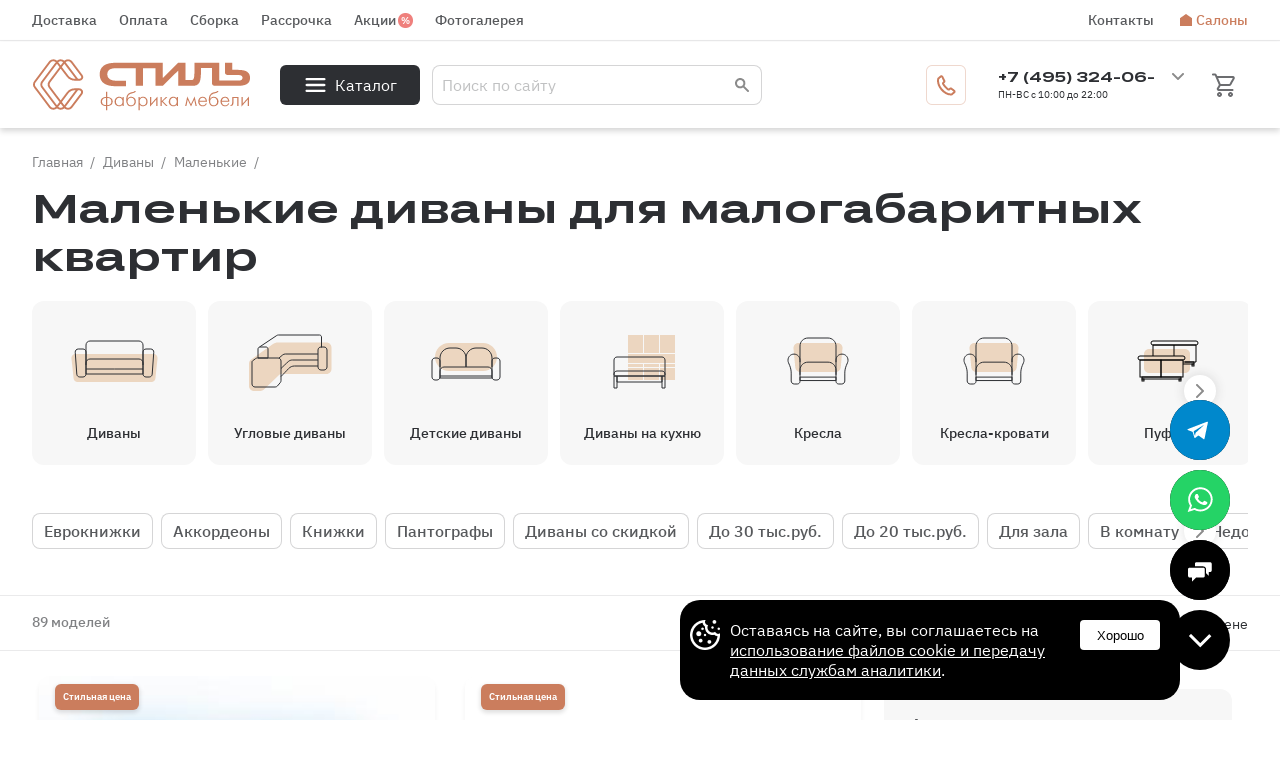

--- FILE ---
content_type: text/html; charset=utf-8
request_url: https://fabrika-stil.ru/catalog/divany/malenkie/
body_size: 24415
content:
<!doctype html>
<html lang="RU">
<head>
	<title>89 маленьких диванов от 24973 руб. Для гостиной и холла. Фабрика Стиль!</title>
	<META NAME="description" CONTENT="Маленькие диваны от 24973 руб. 89 компактных моделей со спальным местом производства фабрики Стиль. Доставим в Москву бесплатно! Покупайте мягкую мебель для малогабаритных квартир выгодно!">
	<link rel="canonical" href="https://fabrika-stil.ru/catalog/divany/malenkie/" />
	<link rel="next" href="https://fabrika-stil.ru/catalog/divany/malenkie/?page_nom=2" />

    <link rel="preconnect" href="https://cdn.diginetica.net/">
    <link rel="preconnect" href="https://tracking.diginetica.net/">
    <link rel="preconnect" href="https://tracking-app.diginetica.net/">
 	<meta name="msvalidate.01" content="7D77AF6188E28BF58C4EAB2229E03D33" />
	<meta name='wmail-verification' content='5b91a8f1651dddb98d654ba325b757f1' />
	<meta name="mailru-verification" content="3fba7a2e11a15a25" />
	<meta name="yandex-verification" content="638f656a5881fa65" />
	<meta name="theme-color" content="#ECD6C0">
	<meta http-equiv="Content-Type" content="text/html; charset=UTF-8" />
	<meta name="viewport" content="width=device-width,initial-scale=1">
	<link href='/template/new/css/style.496874ab.css' type='text/css' rel="stylesheet" />
	<!--[if IE]><link href='/template/new/favicon.ico' type='image/x-icon' rel='shortcut icon' /><![endif]-->
	<link href='/template/new/favicon.ico' type='image/vnd.microsoft.icon' rel='icon' />
    <link rel="stylesheet" href="/template/new/css/loality.496874ab.css">
<link rel="stylesheet" href="/template/new/promo/individual/style/style-new.496874ab.css">
<link rel="stylesheet" href="/template/new/promo/individual/style/adaptive.496874ab.css">
<link rel="stylesheet" href="/template/new/css/catalog-banner.496874ab.css">
<link rel="stylesheet" href="/template/main/js/slick/slick.496874ab.css">
<link rel="stylesheet" href="/template/main/js/slick/slick-theme.496874ab.css">
    <style type="text/css">
    
    </style>
    <script>var ADMIN_URL = 'https://admin.fabrika-stil.ru';</script>
	<script>function almaOnLoad(f) { if (window.loaded) {f();return;} if (!window.loadEvents) window.loadEvents = []; window.loadEvents.push(f);}</script>
	<meta property="og:type" content="website">
    <meta property="og:url" content="https://fabrika-stil.ru">
    <meta property="og:title" content="Мебельная фабрика Стиль в Москве. Интернет магазин.">
    <meta property="og:description" content="Официальный интернет магазин мебельной фабрики Стиль. Производство и продажа корпусной и мягкой мебели в Москве и области. ">
    <meta property="og:image" content="https://fabrika-stil.ru/template/new/images/logo/horizont.png" />
        <script type="text/javascript">const YM_ID = 13461211;</script>
<script type="text/javascript">const YM_4MIN_GOAL = "four-min";</script>
<script>const STAT_URL = ""; const STAT_TIMEOUT_MIN = "";</script>
        <script type="text/javascript">
        var digiScript = document.createElement('script');
        digiScript.src = '//cdn.diginetica.net/8499/client.js';
        digiScript.defer = true;
        digiScript.async = true;
        document.head.appendChild(digiScript);
    </script>
    <!-- UIS -->
    <script type="text/javascript" async src="https://app.uiscom.ru/static/cs.min.js?k=1MeeGzf4ehtFtBS3ET2cCF4otLHd1b5P"></script>
    <!-- UIS -->
    </head>
<body itemscope itemtype="https://schema.org/Organization">
<!-- Yandex.Metrika counter -->
<script type="text/javascript" >
	window.dataLayer = window.dataLayer || [];
   (function(m,e,t,r,i,k,a){m[i]=m[i]||function(){(m[i].a=m[i].a||[]).push(arguments)};
   m[i].l=1*new Date();
   for (var j = 0; j < document.scripts.length; j++) {if (document.scripts[j].src === r) { return; }}
   k=e.createElement(t),a=e.getElementsByTagName(t)[0],k.async=1,k.src=r,a.parentNode.insertBefore(k,a)})
   (window, document, "script", "https://mc.yandex.ru/metrika/tag.js", "ym");

   ym(13461211, "init", {
        clickmap:true,
        trackLinks:true,
        accurateTrackBounce:true,
        webvisor:true,
        ecommerce:"dataLayer"
   });
</script>
<noscript><div><img src="https://mc.yandex.ru/watch/13461211" style="position:absolute; left:-9999px;" alt="" /></div></noscript>
<!-- /Yandex.Metrika counter -->
<script type="text/javascript">!function(){var t=document.createElement("script");t.type="text/javascript",t.async=!0,t.src='https://vk.com/js/api/openapi.js?169',t.onload=function(){VK.Retargeting.Init("VK-RTRG-1824492-ddUsf"),VK.Retargeting.Hit()},document.head.appendChild(t)}();</script><noscript><img src="https://vk.com/rtrg?p=VK-RTRG-1824492-ddUsf" style="position:fixed; left:-999px;" alt=""/></noscript>

<script type="text/javascript">
var model_card = 0;
var CatId     = 0;
var get_admin_tools = 1;
var BlackListCheck = 0;
</script>
<div class="menu_cont_hor">
	<nav class="menu mid">
		<div class="menu_mobile_cont"></div>
		<ul>
			<li class="menu_left"><a href='/delivery/'>Доставка</a></li>
			<li class="menu_left"><a href='/delivery/#id_pay'>Оплата</a></li>
			<li class="menu_left"><a href='/delivery/#id_ass'>Сборка</a></li>
			<li class="menu_left"><a href='/rassrochka/'>Рассрочка</a></li>
			<li class="menu_left menu_promo"><a href='/stocks/'>Акции</a></li>
			<li class="menu_left"><a href='/gallery/'>Фотогалерея</a></li>
			<li class="menu_separator"></li>
			<li class="menu_right"><a href='/contacts/'>Контакты</a></li>
			<li class="menu_right menu_saloon"><a href='/showroom/'>Салоны</a></li>
								</ul>
	</nav>
</div>
<header>
	<div class="mid">
		<a href="https://fabrika-stil.ru" class="logo" title="" itemprop="url"></a>
		<div class="h_sp h_sp_50"></div>
		<div class="h_catalog">Каталог</div>
		<div class="h_sp h_sp_30"></div>

		<div class="search jsSearch">
			<form action="/poisk/" method="get" target="_self" accept-charset="utf-8" style="width:100%;">
				<input type="hidden" name="searchid" value="2272967"/>
				<input type="hidden" name="l10n" value="ru"/>
				<input type="hidden" name="reqenc" value=""/>
				<input type="text" name="text" value="" placeholder="Поиск по сайту" class='jsQsearchText'>
				<input type="submit" class="jsQsearchBtn" value="" />
			</form>
		</div>

		<div class="h_sp"></div>
		<div class="h_callback almaPopup" data-url='/template/new/modals/callback.php'> <span>Перезвоните мне</span></div>
		<div class="h_sp h_sp_30"></div>
		<div class="h_phone_time">
			<div class="h_phone_time_wr">
				<div class="h_phone active">
					<div class="h_small">Москва</div>
					<a href="tel:+74993724372" class="virt-nom">+7 (499) 372-43-72</a>
				</div>
				<div class="h_phone second-phone">
					<div class="h_small">Бесплатный звонок по России</div>
					<a href="tel:88003501470">8 800 350-14-70 </a>
				</div>
				<div class="h_small">ПН-ВС с 10:00 до 22:00</div>
								<div class="h_phone_chooser"></div>
				<div class="h_alt_phones"></div>
			</div>
		</div>
		<!--//<a href="account/" class="h_account almaPopup" data-url="/template/new/modals/login_form_popup.php"></a>//-->
		<a href="/cart/" class="h_basket " data-amm="0"></a>
		<div class="menu_mob_open">
			<svg width="40" height="40" viewBox="0 0 100 100">
				<path class="line line1" d="M 20,29.000046 H 80.000231 C 80.000231,29.000046 94.498839,28.817352 94.532987,66.711331 94.543142,77.980673 90.966081,81.670246 85.259173,81.668997 79.552261,81.667751 75.000211,74.999942 75.000211,74.999942 L 25.000021,25.000058" />
				<path class="line line2" d="M 20,50 H 80" />
				<path class="line line3" d="M 20,70.999954 H 80.000231 C 80.000231,70.999954 94.498839,71.182648 94.532987,33.288669 94.543142,22.019327 90.966081,18.329754 85.259173,18.331003 79.552261,18.332249 75.000211,25.000058 75.000211,25.000058 L 25.000021,74.999942" />
			</svg>
			<span style="display:none;" itemprop="name">Мебельная фабрика Стиль</span>
			<img itemprop="logo" src="/template/new/images/logo/horizont.png" alt="Мебельная фабрика Стиль" style="display:none;" />
		</div>
	</div>
</header>

<link rel="stylesheet" href="/template/new/css/cat-menu.css">

<div class="cat_menu">
    <div class="cat_menu_wr">
        <div class="head">Каталог</div>

        <div class="elem new_elem">
            <a href="/mebel-na-zakaz/" style="cursor: pointer;" class="name">Мебель на заказ</a>
            <a href="/catalog/double_cabinets/na-zakaz/" class="sub">Распашные шкафы на заказ</a>
            <a href="/catalog/cabinets_coupe/na-zakaz/" class="sub">Шкафы купе на заказ</a>
            <a href="/catalog/shkafy_uglovye/na-zakaz/" class="sub">Угловые шкафы на заказ</a>
            <a href="/catalog/hallways/na-zakaz/" class="sub">Прихожие на заказ</a>
            <a href="/catalog/dlya-shkolnika/" class="sub">Мебель для школьника на заказ</a>
            <div class="cat_folder_img cat_folder_7"></div>
        </div>


        <div class="elem"><a href="javascript: void(0);" style="cursor:auto;" class="name">Шкафы</a><a href="https://fabrika-stil.ru/catalog/double_cabinets/" class="sub">Распашные шкафы</a><a href="https://fabrika-stil.ru/catalog/cabinets_coupe/" class="sub">Шкафы купе</a><a href="https://fabrika-stil.ru/catalog/shkafy_uglovye/" class="sub">Угловые шкафы</a><a href="https://fabrika-stil.ru/catalog/shelving/" class="sub">Стеллажи</a><div class="cat_folder_img cat_folder_0"></div></div><div class="elem"><a href="javascript: void(0);" style="cursor:auto;" class="name">Готовые комплекты</a><a href="https://fabrika-stil.ru/catalog/hallways/" class="sub">Прихожие</a><a href="https://fabrika-stil.ru/catalog/wall/" class="sub">Стенки</a><a href="https://fabrika-stil.ru/catalog/baby/" class="sub">Детские</a><a href="https://fabrika-stil.ru/catalog/bedrooms/" class="sub">Спальни</a><a href="https://fabrika-stil.ru/catalog/kuhni/" class="sub">Кухонные гарнитуры</a><div class="cat_folder_img cat_folder_1"></div></div><div class="elem"><a href="javascript: void(0);" style="cursor:auto;" class="name">Комоды и тумбы</a><a href="https://fabrika-stil.ru/catalog/chests/" class="sub">Комоды</a><a href="https://fabrika-stil.ru/catalog/tumby/" class="sub">Тумбы</a><a href="https://fabrika-stil.ru/catalog/tumby_dlya_obuvi/" class="sub">Тумбы для обуви</a><a href="https://fabrika-stil.ru/catalog/tumby-pod-tv/" class="sub">Тумбы под ТВ</a><div class="cat_folder_img cat_folder_2"></div></div><div class="elem"><a href="javascript: void(0);" style="cursor:auto;" class="name">Диваны и кресла</a><a href="https://fabrika-stil.ru/catalog/divany/" class="sub">Диваны</a><a href="https://fabrika-stil.ru/catalog/uglovye_divany/" class="sub">Угловые диваны</a><a href="https://fabrika-stil.ru/catalog/detskie_divany/" class="sub">Детские диваны</a><a href="https://fabrika-stil.ru/catalog/divany_na_kuhnu/" class="sub">Диваны на кухню</a><a href="https://fabrika-stil.ru/catalog/kresla/" class="sub">Кресла</a><a href="https://fabrika-stil.ru/catalog/kresla_krovati/" class="sub">Кресла-кровати</a><a href="https://fabrika-stil.ru/catalog/pufiki/" class="sub">Пуфики</a><div class="cat_folder_img cat_folder_3"></div></div><div class="elem"><a href="javascript: void(0);" style="cursor:auto;" class="name">Кровати</a><a href="https://fabrika-stil.ru/catalog/beds/" class="sub">Кровати</a><a href="https://fabrika-stil.ru/catalog/ortopedicheskie_matratsy/" class="sub">Матрасы</a><div class="cat_folder_img cat_folder_4"></div></div><div class="elem"><a href="javascript: void(0);" style="cursor:auto;" class="name">Столы</a><a href="https://fabrika-stil.ru/catalog/kompyuternye_stoly/" class="sub">Компьютерные столы</a><a href="https://fabrika-stil.ru/catalog/pismennye_stoly/" class="sub">Письменные столы</a><a href="https://fabrika-stil.ru/catalog/jurnalniy_stolik/" class="sub">Журнальные столики</a><a href="https://fabrika-stil.ru/catalog/kuhonnye_stoly/" class="sub">Столы кухонные</a><a href="https://fabrika-stil.ru/catalog/tualetnye_stoliki/" class="sub">Туалетные столики</a><div class="cat_folder_img cat_folder_5"></div></div><div class="elem"><a href="javascript: void(0);" style="cursor:auto;" class="name">Аксессуары</a><a href="https://fabrika-stil.ru/catalog/polka_nastennaya/" class="sub">Полка настенная</a><a href="https://fabrika-stil.ru/catalog/pano_in_the_hallway/" class="sub">Панно и стеновые панели</a><div class="cat_folder_img cat_folder_6"></div></div>
        <div class="closer"></div>


    </div>
</div>

<div class="mid"><div class="breadcrumbs" itemscope="" itemtype="http://schema.org/BreadcrumbList">
<!--noindex-->

			<span itemscope="" itemprop="itemListElement" itemtype="http://schema.org/ListItem">
				<a href="https://fabrika-stil.ru" itemprop="item">
					<span itemprop="name">Главная</span>
					<meta itemprop="position" content="1">
				</a>
			</span>
<!--/noindex-->
<span class="breadcrumbs_separ"></span>

					<span itemscope="" itemprop="itemListElement" itemtype="http://schema.org/ListItem">
						<a href="https://fabrika-stil.ru/catalog/divany/" itemprop="item" title="Диваны">
							<span itemprop="name">Диваны</span>
							<meta itemprop="position" content="2">
						</a>
					</span>
<span class="breadcrumbs_separ"></span>

						<span>
							<a href="javascript:void(0);" title=".....">
								<span >Маленькие</span>
							</a>
						</span>
<span class="breadcrumbs_separ"></span>
</div>
<h1>Маленькие диваны для малогабаритных квартир</h1><div class="folder_subs" style='width:100%'>
	<div class="slider_cont" style='width:auto'>
		<div id="slider1" class="slider">
			<div class="swiper-container">
				<div class="swiper-wrapper">
					<div class="swiper-slide">
						<div class="slider_elem_bg">
							<a href="https://fabrika-stil.ru/catalog/divany/" class="elem">
								<div class="img">
<svg width="87" height="42" viewBox="0 0 87 42" fill="none" xmlns="http://www.w3.org/2000/svg">
<path d="M0.474228 18.4261C0.220916 16.0619 2.07369 14 4.45147 14H82.5485C84.9263 14 86.7791 16.0619 86.5258 18.4261L84.3829 38.4261C84.1651 40.4587 82.4499 42 80.4057 42H6.59432C4.55013 42 2.83486 40.4587 2.61709 38.4261L0.474228 18.4261Z" fill="#ECD6C0"/>
<path d="M4.22955 12.2137C4.10551 10.4771 5.4809 9 7.22193 9H12C13.6569 9 15 10.3431 15 12V34C15 35.6569 13.6569 37 12 37H8.79336C7.21944 37 5.91312 35.7837 5.80098 34.2137L4.22955 12.2137Z" stroke="#2D2F33"/>
<path d="M72 12C72 10.3431 73.3431 9 75 9H79.7781C81.5191 9 82.8945 10.4771 82.7704 12.2137L81.199 34.2137C81.0869 35.7837 79.7806 37 78.2066 37H75C73.3431 37 72 35.6569 72 34V12Z" stroke="#2D2F33"/>
<path d="M15 29H43.5H72V34H15V29Z" stroke="#2D2F33"/>
<path d="M72 29V23C72 20.7909 70.2091 19 68 19H19C16.7909 19 15 20.7909 15 23V29" stroke="#2D2F33"/>
<path d="M72 25V5C72 2.79086 70.2091 1 68 1H19C16.7909 1 15 2.79086 15 5V25" stroke="#2D2F33"/>
</svg>								</div>
								<div class="name">
									<span>Диваны</span>
								</div>
							</a>
						</div>
					</div>
					<div class="swiper-slide">
						<div class="slider_elem_bg">
							<a href="https://fabrika-stil.ru/catalog/uglovye_divany/" class="elem">
								<div class="img">
<svg width="96" height="96" viewBox="0 0 96 96" fill="none" xmlns="http://www.w3.org/2000/svg">
<path d="M35.8752 29.5C34.0049 29.5 32.1812 30.0826 30.6574 31.1669L9.10122 46.5049C7.78292 47.4429 7 48.9609 7 50.5789V73C7 75.7614 9.23858 78 12 78H18.4689C19.7713 78 21.0223 77.4918 21.9557 76.5836L36.5165 62.4164C37.4499 61.5082 38.7009 61 40.0033 61H84.5C87.2614 61 89.5 58.7614 89.5 56V34.5C89.5 31.7386 87.2614 29.5 84.5 29.5H35.8752Z" fill="#ECD6C0"/>
<path d="M16 36C16 34.8954 16.8954 34 18 34H24C25.1046 34 26 34.8954 26 36V45H16L16 36Z" stroke="#2D2F33"/>
<path d="M10 48.827C10 48.5127 10.1477 48.2167 10.3988 48.0278L13.6227 45.6026C14.1426 45.2115 14.7756 45 15.4262 45H36C37.6569 45 39 46.3431 39 48V67.6718C39 68.3812 38.7486 69.0677 38.2904 69.6093L35.475 72.9375C34.905 73.6114 34.0672 74 33.1846 74H13C11.3431 74 10 72.6569 10 71L10 48.827Z" stroke="#2D2F33"/>
<path d="M76 37C76 35.3431 77.3431 34 79 34H82C83.6569 34 85 35.3431 85 37V54C85 55.6569 83.6569 57 82 57H79C77.3431 57 76 55.6569 76 54V37Z" stroke="#2D2F33"/>
<path d="M76 47H50.3251C48.8292 47 47.3876 47.5577 46.2888 48.5728C44.3472 50.3664 41.1694 53.3306 39 55.5" stroke="#2D2F33"/>
<path d="M79.5 34.5V24C79.5 22.8954 78.6046 22 77.5 22H36.4083C35.8161 22 35.237 22.1753 34.7442 22.5038L17.5 34" stroke="#2D2F33"/>
<path d="M37 45L40.7124 41.9211C41.4301 41.3258 42.3334 41 43.2659 41H76" stroke="#2D2F33"/>
<path d="M76 53H52.484C50.2621 53 48.1425 53.9229 46.6215 55.5426C44.373 57.9368 41.0473 61.4527 39 63.5" stroke="#2D2F33"/>
</svg>								</div>
								<div class="name">
									<span>Угловые диваны</span>
								</div>
							</a>
						</div>
					</div>
					<div class="swiper-slide">
						<div class="slider_elem_bg">
							<a href="https://fabrika-stil.ru/catalog/detskie_divany/" class="elem">
								<div class="img">
<svg width="96" height="96" viewBox="0 0 96 96" fill="none" xmlns="http://www.w3.org/2000/svg">
<path d="M17 44C17 36.268 23.268 30 31 30H65C72.732 30 79 36.268 79 44C79 51.732 72.732 58 65 58H31C23.268 58 17 51.732 17 44Z" fill="#ECD6C0"/>
<path d="M14 48C14 46.3431 15.3431 45 17 45H19C20.6569 45 22 46.3431 22 48V64C22 65.6569 20.6569 67 19 67H17C15.3431 67 14 65.6569 14 64V48Z" stroke="#2D2F33"/>
<path d="M74 48C74 46.3431 75.3431 45 77 45H79C80.6569 45 82 46.3431 82 48V64C82 65.6569 80.6569 67 79 67H77C75.3431 67 74 65.6569 74 64V48Z" stroke="#2D2F33"/>
<path d="M22 63H48H74V65H22V63Z" stroke="#2D2F33"/>
<path d="M74 63V58C74 55.7909 72.2091 54 70 54H26C23.7909 54 22 55.7909 22 58V63" stroke="#2D2F33"/>
<path d="M74 54V45C74 39.4772 69.5228 35 64 35H58C52.4772 35 48 39.4772 48 45V54" stroke="#2D2F33"/>
<path d="M48 54V45C48 39.4772 43.5228 35 38 35H32C26.4772 35 22 39.4772 22 45V54" stroke="#2D2F33"/>
</svg>								</div>
								<div class="name">
									<span>Детские диваны</span>
								</div>
							</a>
						</div>
					</div>
					<div class="swiper-slide">
						<div class="slider_elem_bg">
							<a href="https://fabrika-stil.ru/catalog/divany_na_kuhnu/" class="elem">
								<div class="img">
<svg width="96" height="96" viewBox="0 0 96 96" fill="none" xmlns="http://www.w3.org/2000/svg">
<path d="M66 55H81V67H66L66 55Z" fill="#ECD6C0"/>
<path d="M50 55H65V67H50L50 55Z" fill="#ECD6C0"/>
<path d="M34 55H49V67H34L34 55Z" fill="#ECD6C0"/>
<path d="M34 41H81V50H34L34 41Z" fill="#ECD6C0"/>
<path d="M66 51H81V54H66L66 51Z" fill="#ECD6C0"/>
<path d="M50 51H65V54H50L50 51Z" fill="#ECD6C0"/>
<path d="M34 51H49V54H34L34 51Z" fill="#ECD6C0"/>
<path d="M66 22H81V40H66L66 22Z" fill="#ECD6C0"/>
<path d="M50 22H65V40H50L50 22Z" fill="#ECD6C0"/>
<path d="M34 22H49V40H34L34 22Z" fill="#ECD6C0"/>
<path d="M71 62V47C71 45.3431 69.6569 44 68 44H23C21.3431 44 20 45.3431 20 47V62" stroke="#2D2F33"/>
<path d="M20 63H23V75H20V63Z" stroke="#2D2F33"/>
<path d="M68 63H71V75H68V63Z" stroke="#2D2F33"/>
<path d="M20 61C20 59.3431 21.3431 58 23 58H68C69.6569 58 71 59.3431 71 61V63H20V61Z" stroke="#2D2F33"/>
<path d="M23 63H68V69H23V63Z" stroke="#2D2F33"/>
</svg>								</div>
								<div class="name">
									<span>Диваны на кухню</span>
								</div>
							</a>
						</div>
					</div>
					<div class="swiper-slide">
						<div class="slider_elem_bg">
							<a href="https://fabrika-stil.ru/catalog/kresla/" class="elem">
								<div class="img">
<svg width="96" height="96" viewBox="0 0 96 96" fill="none" xmlns="http://www.w3.org/2000/svg">
<path d="M23.5043 35.4599C23.2336 32.5293 25.5401 30 28.4831 30H67.5169C70.4599 30 72.7664 32.5293 72.4957 35.4599L70.7408 54.4599C70.5032 57.0322 68.3452 59 65.762 59H30.238C27.6548 59 25.4968 57.0322 25.2592 54.4599L23.5043 35.4599Z" fill="#ECD6C0"/>
<path d="M18 47.1001C18 43.7864 20.6863 41.1001 24 41.1001V41.1001C27.3137 41.1001 30 43.7864 30 47.1001V68.2819C30 69.7831 28.783 71.0001 27.2818 71.0001H24.2C22.5431 71.0001 21.2 69.657 21.2 68.0001V60.1157C21.2 57.4332 20.6557 54.7786 19.6 52.3126L18.5006 49.7444C18.1703 48.9729 18 48.1424 18 47.3032V47.1001Z" stroke="#2D2F33"/>
<path d="M66 47.1001C66 43.7864 68.6863 41.1001 72 41.1001V41.1001C75.3137 41.1001 78 43.7864 78 47.1001V47.3032C78 48.1424 77.8297 48.9729 77.4994 49.7444L76.4 52.3126C75.3443 54.7786 74.8 57.4332 74.8 60.1157V68.0001C74.8 69.657 73.4569 71.0001 71.8 71.0001H68.7182C67.217 71.0001 66 69.7831 66 68.2819V47.1001Z" stroke="#2D2F33"/>
<path d="M30 64.1001H48H66V67.5501H30V64.1001Z" stroke="#2D2F33"/>
<path d="M66 61.7999V57.1499C66 52.7316 62.4183 49.1499 58 49.1499H38C33.5817 49.1499 30 52.7316 30 57.1499V61.7999" stroke="#2D2F33"/>
<path d="M66 49.15V33C66 28.5817 62.4183 25 58 25H38C33.5817 25 30 28.5817 30 33V49.15" stroke="#2D2F33"/>
</svg>								</div>
								<div class="name">
									<span>Кресла</span>
								</div>
							</a>
						</div>
					</div>
					<div class="swiper-slide">
						<div class="slider_elem_bg">
							<a href="https://fabrika-stil.ru/catalog/kresla_krovati/" class="elem">
								<div class="img">
<svg width="96" height="96" viewBox="0 0 96 96" fill="none" xmlns="http://www.w3.org/2000/svg">
<path d="M23.5043 35.4599C23.2336 32.5293 25.5401 30 28.4831 30H67.5169C70.4599 30 72.7664 32.5293 72.4957 35.4599L70.7408 54.4599C70.5032 57.0322 68.3452 59 65.762 59H30.238C27.6548 59 25.4968 57.0322 25.2592 54.4599L23.5043 35.4599Z" fill="#ECD6C0"/>
<path d="M18 47.1001C18 43.7864 20.6863 41.1001 24 41.1001V41.1001C27.3137 41.1001 30 43.7864 30 47.1001V68.2819C30 69.7831 28.783 71.0001 27.2818 71.0001H24.2C22.5431 71.0001 21.2 69.657 21.2 68.0001V60.1157C21.2 57.4332 20.6557 54.7786 19.6 52.3126L18.5006 49.7444C18.1703 48.9729 18 48.1424 18 47.3032V47.1001Z" stroke="#2D2F33"/>
<path d="M66 47.1001C66 43.7864 68.6863 41.1001 72 41.1001V41.1001C75.3137 41.1001 78 43.7864 78 47.1001V47.3032C78 48.1424 77.8297 48.9729 77.4994 49.7444L76.4 52.3126C75.3443 54.7786 74.8 57.4332 74.8 60.1157V68.0001C74.8 69.657 73.4569 71.0001 71.8 71.0001H68.7182C67.217 71.0001 66 69.7831 66 68.2819V47.1001Z" stroke="#2D2F33"/>
<path d="M30 64.1001H48H66V67.5501H30V64.1001Z" stroke="#2D2F33"/>
<path d="M66 61.7999V57.1499C66 52.7316 62.4183 49.1499 58 49.1499H38C33.5817 49.1499 30 52.7316 30 57.1499V61.7999" stroke="#2D2F33"/>
<path d="M66 49.15V33C66 28.5817 62.4183 25 58 25H38C33.5817 25 30 28.5817 30 33V49.15" stroke="#2D2F33"/>
</svg>								</div>
								<div class="name">
									<span>Кресла-кровати</span>
								</div>
							</a>
						</div>
					</div>
					<div class="swiper-slide">
						<div class="slider_elem_bg">
							<a href="https://fabrika-stil.ru/catalog/pufiki/" class="elem">
								<div class="img">
<svg width="96" height="96" viewBox="0 0 96 96" fill="none" xmlns="http://www.w3.org/2000/svg">
<rect x="22" y="36" width="46" height="24" rx="5" fill="#ECD6C0"/>
<rect x="18" y="47" width="21" height="17" stroke="black"/>
<path d="M52 32H31L31 43" stroke="black"/>
<rect x="39" y="47" width="22" height="17" stroke="black"/>
<path d="M52 43V32H74V49H63" stroke="black"/>
<rect x="20" y="64" width="39" height="2" stroke="black"/>
<path d="M61 49H72V51H61" stroke="black"/>
<rect x="20" y="66" width="2" height="2" stroke="black"/>
<rect x="57" y="66" width="2" height="2" stroke="black"/>
<rect x="70" y="51" width="2" height="2" stroke="black"/>
<rect x="16" y="43" width="47" height="4" rx="2" stroke="black"/>
<rect x="29" y="28" width="47" height="4" rx="2" stroke="black"/>
</svg>								</div>
								<div class="name">
									<span>Пуфики</span>
								</div>
							</a>
						</div>
					</div>
				</div>
			</div>
			<div class="arrows_cont">
				<div class="mid_slider">
					<div class="sl_arrow_l"></div>
					<div class="sl_arrow_r"></div>
				</div>
			</div>				
			<div class="swiper-scrollbar"></div>
		</div>
		<script>
			almaOnLoad(function (){ 				new almaSwiper({
										"width":"auto",
										"height":180,
										"pause":1000,
										"speed":1000,
										"autoplay":false,
										"mousewheel":false,
										"loop":false,
										"class":"",
										"showText":0,
										"showAddonImages":0,
										"addonImagesPadding":0,
										"showTextInAddon":0,
										"addonImagesWidth":0,
										"addonImagesHeight":0,
										"workWidth":100,
										"windows":1,
										"padding":0,
										"windowsOnMobile":null,
										"pauseOnHover":false,
										"fullSizeable":true,
										"disableOnMobile":false,
										"effect":"slide",
										"ID":1,
										"addonImagesAmm":8
									});	
			});
		</script>
	</div>
</div>
<div class="folder_quick_links">
	<div class="tags" style='width:100%'>
		<div class="filter_opener">Фильтры</div>
	</div>
	<div class="slider_cont" >
		<div id="slider2" class="slider">	
			<div class="swiper-container">
				<div class="swiper-wrapper">
					<div class="swiper-slide">
						<div class="slider_elem_bg" >
							<a class="elem " href="https://fabrika-stil.ru/catalog/divany/evroknijki/">Еврокнижки</a>
						</div>
					</div>
					<div class="swiper-slide">
						<div class="slider_elem_bg" >
							<a class="elem " href="https://fabrika-stil.ru/catalog/divany/akkordiony/">Аккордеоны</a>
						</div>
					</div>
					<div class="swiper-slide">
						<div class="slider_elem_bg" >
							<a class="elem " href="https://fabrika-stil.ru/catalog/divany/knijki/">Книжки</a>
						</div>
					</div>
					<div class="swiper-slide">
						<div class="slider_elem_bg" >
							<a class="elem " href="https://fabrika-stil.ru/catalog/divany/pantograf/">Пантографы</a>
						</div>
					</div>
					<div class="swiper-slide">
						<div class="slider_elem_bg" >
							<a class="elem " href="https://fabrika-stil.ru/catalog/divany/skidki-akcii/">Диваны со скидкой</a>
						</div>
					</div>
					<div class="swiper-slide">
						<div class="slider_elem_bg" >
							<a class="elem " href="https://fabrika-stil.ru/catalog/divany/do-30000rub/">До 30 тыс.руб.</a>
						</div>
					</div>
					<div class="swiper-slide">
						<div class="slider_elem_bg" >
							<a class="elem " href="https://fabrika-stil.ru/catalog/divany/do-20000rub/">До 20 тыс.руб.</a>
						</div>
					</div>
					<div class="swiper-slide">
						<div class="slider_elem_bg" >
							<a class="elem " href="https://fabrika-stil.ru/catalog/divany/v-zal/">Для зала</a>
						</div>
					</div>
					<div class="swiper-slide">
						<div class="slider_elem_bg" >
							<a class="elem " href="https://fabrika-stil.ru/catalog/divany/v-komnatu/">В комнату</a>
						</div>
					</div>
					<div class="swiper-slide">
						<div class="slider_elem_bg" >
							<a class="elem " href="https://fabrika-stil.ru/catalog/divany/nedorogie/">Недорогие</a>
						</div>
					</div>
					<div class="swiper-slide">
						<div class="slider_elem_bg" >
							<a class="elem " href="https://fabrika-stil.ru/catalog/divany/razdvizhnie-vperyod/">Раздвижные вперед</a>
						</div>
					</div>
					<div class="swiper-slide">
						<div class="slider_elem_bg" >
							<a class="elem " href="https://fabrika-stil.ru/catalog/divany/udobnie/">Удобные</a>
						</div>
					</div>
					<div class="swiper-slide">
						<div class="slider_elem_bg" >
							<a class="elem " href="https://fabrika-stil.ru/catalog/divany/kachestvennie/">Качественные</a>
						</div>
					</div>
					<div class="swiper-slide">
						<div class="slider_elem_bg" >
							<a class="elem " href="https://fabrika-stil.ru/catalog/divany/krasivie/">Красивые</a>
						</div>
					</div>
					<div class="swiper-slide">
						<div class="slider_elem_bg" >
							<a class="elem " href="https://fabrika-stil.ru/catalog/divany/universalnie/">Универсальные</a>
						</div>
					</div>
					<div class="swiper-slide">
						<div class="slider_elem_bg" >
							<a class="elem " href="https://fabrika-stil.ru/catalog/divany/gotovie/">Готовые</a>
						</div>
					</div>
					<div class="swiper-slide">
						<div class="slider_elem_bg" >
							<a class="elem " href="https://fabrika-stil.ru/catalog/divany/cvet-laim/">Цвет лайм</a>
						</div>
					</div>
					<div class="swiper-slide">
						<div class="slider_elem_bg" >
							<a class="elem " href="https://fabrika-stil.ru/catalog/divany/cvet-haki/">Цвет хаки</a>
						</div>
					</div>
					<div class="swiper-slide">
						<div class="slider_elem_bg" >
							<a class="elem " href="https://fabrika-stil.ru/catalog/divany/lilovye/">Лиловый цвет</a>
						</div>
					</div>
					<div class="swiper-slide">
						<div class="slider_elem_bg" >
							<a class="elem " href="https://fabrika-stil.ru/catalog/divany/korichnevye/">Коричневый цвет</a>
						</div>
					</div>
					<div class="swiper-slide">
						<div class="slider_elem_bg" >
							<a class="elem " href="https://fabrika-stil.ru/catalog/divany/divani-krovati/">Диваны-кровати</a>
						</div>
					</div>
					<div class="swiper-slide">
						<div class="slider_elem_bg" >
							<a class="elem active" href="/catalog/divany/">Маленькие</a>
						</div>
					</div>
					<div class="swiper-slide">
						<div class="slider_elem_bg" >
							<a class="elem " href="https://fabrika-stil.ru/catalog/divany/cvet-capuchino/">Цвет капучино</a>
						</div>
					</div>
					<div class="swiper-slide">
						<div class="slider_elem_bg" >
							<a class="elem " href="https://fabrika-stil.ru/catalog/divany/s-valikami/">С валиками</a>
						</div>
					</div>
					<div class="swiper-slide">
						<div class="slider_elem_bg" >
							<a class="elem " href="https://fabrika-stil.ru/catalog/divany/Terrakotovie/">Терракотовый цвет</a>
						</div>
					</div>
					<div class="swiper-slide">
						<div class="slider_elem_bg" >
							<a class="elem " href="https://fabrika-stil.ru/catalog/divany/s-yaschikom/">С ящиком для белья</a>
						</div>
					</div>
					<div class="swiper-slide">
						<div class="slider_elem_bg" >
							<a class="elem " href="https://fabrika-stil.ru/catalog/divany/izumrudniye/">Изумрудный цвет</a>
						</div>
					</div>
					<div class="swiper-slide">
						<div class="slider_elem_bg" >
							<a class="elem " href="https://fabrika-stil.ru/catalog/divany/gorchichniye/">Горчичный цвет</a>
						</div>
					</div>
					<div class="swiper-slide">
						<div class="slider_elem_bg" >
							<a class="elem " href="https://fabrika-stil.ru/catalog/divany/fuksiya/">Цвет фуксия</a>
						</div>
					</div>
					<div class="swiper-slide">
						<div class="slider_elem_bg" >
							<a class="elem " href="https://fabrika-stil.ru/catalog/divany/cvet-venge/">Цвет венге</a>
						</div>
					</div>
					<div class="swiper-slide">
						<div class="slider_elem_bg" >
							<a class="elem " href="https://fabrika-stil.ru/catalog/divany/molochniye/">Молочный цвет</a>
						</div>
					</div>
					<div class="swiper-slide">
						<div class="slider_elem_bg" >
							<a class="elem " href="https://fabrika-stil.ru/catalog/divany/neoklassika/">Неоклассика</a>
						</div>
					</div>
					<div class="swiper-slide">
						<div class="slider_elem_bg" >
							<a class="elem " href="https://fabrika-stil.ru/catalog/divany/shokoladniye/">Шоколадный цвет</a>
						</div>
					</div>
					<div class="swiper-slide">
						<div class="slider_elem_bg" >
							<a class="elem " href="https://fabrika-stil.ru/catalog/divany/myatnye/">Мятный цвет</a>
						</div>
					</div>
					<div class="swiper-slide">
						<div class="slider_elem_bg" >
							<a class="elem " href="https://fabrika-stil.ru/catalog/divany/olivkovie/">Оливковый цвет</a>
						</div>
					</div>
					<div class="swiper-slide">
						<div class="slider_elem_bg" >
							<a class="elem " href="https://fabrika-stil.ru/catalog/divany/ezhednevnye/">Ежедневного использования</a>
						</div>
					</div>
					<div class="swiper-slide">
						<div class="slider_elem_bg" >
							<a class="elem " href="https://fabrika-stil.ru/catalog/divany/dvuhmestnye/">Двухместные</a>
						</div>
					</div>
					<div class="swiper-slide">
						<div class="slider_elem_bg" >
							<a class="elem " href="https://fabrika-stil.ru/catalog/divany/spalnoe-140sm/">Спальное место 140 см</a>
						</div>
					</div>
					<div class="swiper-slide">
						<div class="slider_elem_bg" >
							<a class="elem " href="https://fabrika-stil.ru/catalog/divany/v-gostinuyu/">В гостиную</a>
						</div>
					</div>
					<div class="swiper-slide">
						<div class="slider_elem_bg" >
							<a class="elem " href="https://fabrika-stil.ru/catalog/divany/bolshiye/">Большие</a>
						</div>
					</div>
					<div class="swiper-slide">
						<div class="slider_elem_bg" >
							<a class="elem " href="https://fabrika-stil.ru/catalog/divany/spalnoe-120sm/">Спальное место 120 см</a>
						</div>
					</div>
					<div class="swiper-slide">
						<div class="slider_elem_bg" >
							<a class="elem " href="https://fabrika-stil.ru/catalog/divany/klassika/">Классический стиль</a>
						</div>
					</div>
					<div class="swiper-slide">
						<div class="slider_elem_bg" >
							<a class="elem " href="https://fabrika-stil.ru/catalog/divany/spalnoe-160sm/">Спальное место 160 см</a>
						</div>
					</div>
					<div class="swiper-slide">
						<div class="slider_elem_bg" >
							<a class="elem " href="https://fabrika-stil.ru/catalog/divany/bez-podlokotnikov/">Без подлокотников</a>
						</div>
					</div>
					<div class="swiper-slide">
						<div class="slider_elem_bg" >
							<a class="elem " href="https://fabrika-stil.ru/catalog/divany/belyj-cvet/">Белый цвет</a>
						</div>
					</div>
					<div class="swiper-slide">
						<div class="slider_elem_bg" >
							<a class="elem " href="https://fabrika-stil.ru/catalog/divany/dlya-sna/">Для сна</a>
						</div>
					</div>
					<div class="swiper-slide">
						<div class="slider_elem_bg" >
							<a class="elem " href="https://fabrika-stil.ru/catalog/divany/uzkiye/">Узкие</a>
						</div>
					</div>
					<div class="swiper-slide">
						<div class="slider_elem_bg" >
							<a class="elem " href="https://fabrika-stil.ru/catalog/divany/trehmestnij/">Трехместные</a>
						</div>
					</div>
					<div class="swiper-slide">
						<div class="slider_elem_bg" >
							<a class="elem " href="https://fabrika-stil.ru/catalog/divany/spalnoe-200sm/">Спальное место 200 см</a>
						</div>
					</div>
					<div class="swiper-slide">
						<div class="slider_elem_bg" >
							<a class="elem " href="https://fabrika-stil.ru/catalog/divany/derevyanniye/">Деревянные подлокотники</a>
						</div>
					</div>
					<div class="swiper-slide">
						<div class="slider_elem_bg" >
							<a class="elem " href="https://fabrika-stil.ru/catalog/divany/raskladushka/">Французская раскладушка</a>
						</div>
					</div>
					<div class="swiper-slide">
						<div class="slider_elem_bg" >
							<a class="elem " href="https://fabrika-stil.ru/catalog/divany/kozhanye/">Кожаные</a>
						</div>
					</div>
					<div class="swiper-slide">
						<div class="slider_elem_bg" >
							<a class="elem " href="https://fabrika-stil.ru/catalog/divany/metallokarkas/">Металлокаркас</a>
						</div>
					</div>
					<div class="swiper-slide">
						<div class="slider_elem_bg" >
							<a class="elem " href="https://fabrika-stil.ru/catalog/divany/ofisnye/">Офисные</a>
						</div>
					</div>
					<div class="swiper-slide">
						<div class="slider_elem_bg" >
							<a class="elem " href="https://fabrika-stil.ru/catalog/divany/modnye/">Модные</a>
						</div>
					</div>
					<div class="swiper-slide">
						<div class="slider_elem_bg" >
							<a class="elem " href="https://fabrika-stil.ru/catalog/divany/provans/">Прованс</a>
						</div>
					</div>
					<div class="swiper-slide">
						<div class="slider_elem_bg" >
							<a class="elem " href="https://fabrika-stil.ru/catalog/divany/spalnoe-150sm/">Спальное место 150 см</a>
						</div>
					</div>
					<div class="swiper-slide">
						<div class="slider_elem_bg" >
							<a class="elem " href="https://fabrika-stil.ru/catalog/divany/spalnoe-190sm/">Спальное место 190 см</a>
						</div>
					</div>
					<div class="swiper-slide">
						<div class="slider_elem_bg" >
							<a class="elem " href="https://fabrika-stil.ru/catalog/divany/seryi-cvet/">Серый цвет</a>
						</div>
					</div>
					<div class="swiper-slide">
						<div class="slider_elem_bg" >
							<a class="elem " href="https://fabrika-stil.ru/catalog/divany/dlya-dachi/">Для дачи</a>
						</div>
					</div>
					<div class="swiper-slide">
						<div class="slider_elem_bg" >
							<a class="elem " href="https://fabrika-stil.ru/catalog/divany/podrostkovye/">Для подростка</a>
						</div>
					</div>
					<div class="swiper-slide">
						<div class="slider_elem_bg" >
							<a class="elem " href="https://fabrika-stil.ru/catalog/divany/sofa/">Софа</a>
						</div>
					</div>
					<div class="swiper-slide">
						<div class="slider_elem_bg" >
							<a class="elem " href="https://fabrika-stil.ru/catalog/divany/loft/">Лофт</a>
						</div>
					</div>
					<div class="swiper-slide">
						<div class="slider_elem_bg" >
							<a class="elem " href="https://fabrika-stil.ru/catalog/divany/tahta/">Тахта</a>
						</div>
					</div>
					<div class="swiper-slide">
						<div class="slider_elem_bg" >
							<a class="elem " href="https://fabrika-stil.ru/catalog/divany/zelyonyi-cvet/">Зеленый цвет</a>
						</div>
					</div>
					<div class="swiper-slide">
						<div class="slider_elem_bg" >
							<a class="elem " href="https://fabrika-stil.ru/catalog/divany/bezhevye/">Бежевый цвет</a>
						</div>
					</div>
					<div class="swiper-slide">
						<div class="slider_elem_bg" >
							<a class="elem " href="https://fabrika-stil.ru/catalog/divany/dlina-180sm/">Длина 180 см</a>
						</div>
					</div>
					<div class="swiper-slide">
						<div class="slider_elem_bg" >
							<a class="elem " href="https://fabrika-stil.ru/catalog/divany/s-podlokotnikami/">С подлокотниками</a>
						</div>
					</div>
					<div class="swiper-slide">
						<div class="slider_elem_bg" >
							<a class="elem " href="https://fabrika-stil.ru/catalog/divany/v-rassrochku/">В рассрочку</a>
						</div>
					</div>
					<div class="swiper-slide">
						<div class="slider_elem_bg" >
							<a class="elem " href="https://fabrika-stil.ru/catalog/divany/dlya-kafe/">Для кафе</a>
						</div>
					</div>
					<div class="swiper-slide">
						<div class="slider_elem_bg" >
							<a class="elem " href="https://fabrika-stil.ru/catalog/divany/sinie/">Синий цвет</a>
						</div>
					</div>
					<div class="swiper-slide">
						<div class="slider_elem_bg" >
							<a class="elem " href="https://fabrika-stil.ru/catalog/divany/chernie/">Черный цвет</a>
						</div>
					</div>
					<div class="swiper-slide">
						<div class="slider_elem_bg" >
							<a class="elem " href="https://fabrika-stil.ru/catalog/divany/dlya-devochki/">Для девочки</a>
						</div>
					</div>
					<div class="swiper-slide">
						<div class="slider_elem_bg" >
							<a class="elem " href="https://fabrika-stil.ru/catalog/divany/velyur/">Велюровые</a>
						</div>
					</div>
					<div class="swiper-slide">
						<div class="slider_elem_bg" >
							<a class="elem " href="https://fabrika-stil.ru/catalog/divany/krasnye/">Красные</a>
						</div>
					</div>
					<div class="swiper-slide">
						<div class="slider_elem_bg" >
							<a class="elem " href="https://fabrika-stil.ru/catalog/divany/dlina-170sm/">Длина 170 см</a>
						</div>
					</div>
					<div class="swiper-slide">
						<div class="slider_elem_bg" >
							<a class="elem " href="https://fabrika-stil.ru/catalog/divany/dorogie/">Дорогие</a>
						</div>
					</div>
					<div class="swiper-slide">
						<div class="slider_elem_bg" >
							<a class="elem " href="https://fabrika-stil.ru/catalog/divany/v-kredit/">В кредит</a>
						</div>
					</div>
					<div class="swiper-slide">
						<div class="slider_elem_bg" >
							<a class="elem " href="https://fabrika-stil.ru/catalog/divany/flok/">Флок</a>
						</div>
					</div>
					<div class="swiper-slide">
						<div class="slider_elem_bg" >
							<a class="elem " href="https://fabrika-stil.ru/catalog/divany/s-polkami/">С полками</a>
						</div>
					</div>
					<div class="swiper-slide">
						<div class="slider_elem_bg" >
							<a class="elem " href="https://fabrika-stil.ru/catalog/divany/tkanevye/">Тканевые</a>
						</div>
					</div>
					<div class="swiper-slide">
						<div class="slider_elem_bg" >
							<a class="elem " href="https://fabrika-stil.ru/catalog/divany/dlya-malchika/">Для мальчика</a>
						</div>
					</div>
					<div class="swiper-slide">
						<div class="slider_elem_bg" >
							<a class="elem " href="https://fabrika-stil.ru/catalog/divany/skandinavskie/">Скандинавский стиль</a>
						</div>
					</div>
					<div class="swiper-slide">
						<div class="slider_elem_bg" >
							<a class="elem " href="https://fabrika-stil.ru/catalog/divany/biryuzovye/">Бирюзовые</a>
						</div>
					</div>
					<div class="swiper-slide">
						<div class="slider_elem_bg" >
							<a class="elem " href="https://fabrika-stil.ru/catalog/divany/neraskladnye/">Нераскладные диваны</a>
						</div>
					</div>
					<div class="swiper-slide">
						<div class="slider_elem_bg" >
							<a class="elem " href="https://fabrika-stil.ru/catalog/divany/zheltye/">Желтый цвет</a>
						</div>
					</div>
					<div class="swiper-slide">
						<div class="slider_elem_bg" >
							<a class="elem " href="https://fabrika-stil.ru/catalog/divany/odnomestnye/">Односпальные</a>
						</div>
					</div>
					<div class="swiper-slide">
						<div class="slider_elem_bg" >
							<a class="elem " href="https://fabrika-stil.ru/catalog/divany/golubye/">Голубой цвет</a>
						</div>
					</div>
					<div class="swiper-slide">
						<div class="slider_elem_bg" >
							<a class="elem " href="https://fabrika-stil.ru/catalog/divany/dlinnye/">Длинные</a>
						</div>
					</div>
					<div class="swiper-slide">
						<div class="slider_elem_bg" >
							<a class="elem " href="https://fabrika-stil.ru/catalog/divany/divan-stil-modern/">Модерн</a>
						</div>
					</div>
					<div class="swiper-slide">
						<div class="slider_elem_bg" >
							<a class="elem " href="https://fabrika-stil.ru/catalog/divany/antivandalnye/">Антивандальная ткань</a>
						</div>
					</div>
					<div class="swiper-slide">
						<div class="slider_elem_bg" >
							<a class="elem " href="https://fabrika-stil.ru/catalog/divany/antikogot/">Антикоготь</a>
						</div>
					</div>
					<div class="swiper-slide">
						<div class="slider_elem_bg" >
							<a class="elem " href="https://fabrika-stil.ru/catalog/divany/temnye/">Темные</a>
						</div>
					</div>
					<div class="swiper-slide">
						<div class="slider_elem_bg" >
							<a class="elem " href="https://fabrika-stil.ru/catalog/divany/v-prihozhuyu/">В прихожую</a>
						</div>
					</div>
					<div class="swiper-slide">
						<div class="slider_elem_bg" >
							<a class="elem " href="https://fabrika-stil.ru/catalog/divany/s-bokovinami/">С боковинами</a>
						</div>
					</div>
					<div class="swiper-slide">
						<div class="slider_elem_bg" >
							<a class="elem " href="https://fabrika-stil.ru/catalog/divany/vostochnyi-stil/">Восточный стиль</a>
						</div>
					</div>
					<div class="swiper-slide">
						<div class="slider_elem_bg" >
							<a class="elem " href="https://fabrika-stil.ru/catalog/divany/oranzhevye/">Оранжевые</a>
						</div>
					</div>
					<div class="swiper-slide">
						<div class="slider_elem_bg" >
							<a class="elem " href="https://fabrika-stil.ru/catalog/divany/rozovye/">Розовые</a>
						</div>
					</div>
					<div class="swiper-slide">
						<div class="slider_elem_bg" >
							<a class="elem " href="https://fabrika-stil.ru/catalog/divany/s-podushkami/">С подушками</a>
						</div>
					</div>
					<div class="swiper-slide">
						<div class="slider_elem_bg" >
							<a class="elem " href="https://fabrika-stil.ru/catalog/divany/yarkie/">Яркие</a>
						</div>
					</div>
					<div class="swiper-slide">
						<div class="slider_elem_bg" >
							<a class="elem " href="https://fabrika-stil.ru/catalog/divany/salatovye/">Салатовый цвет</a>
						</div>
					</div>
					<div class="swiper-slide">
						<div class="slider_elem_bg" >
							<a class="elem " href="https://fabrika-stil.ru/catalog/divany/retro/">Стиль ретро</a>
						</div>
					</div>
					<div class="swiper-slide">
						<div class="slider_elem_bg" >
							<a class="elem " href="https://fabrika-stil.ru/catalog/divany/bez-bokovin/">Без боковин</a>
						</div>
					</div>
					<div class="swiper-slide">
						<div class="slider_elem_bg" >
							<a class="elem " href="https://fabrika-stil.ru/catalog/divany/v-koridor/">В коридор</a>
						</div>
					</div>
					<div class="swiper-slide">
						<div class="slider_elem_bg" >
							<a class="elem " href="https://fabrika-stil.ru/catalog/divany/na-balkon/">На балкон</a>
						</div>
					</div>
					<div class="swiper-slide">
						<div class="slider_elem_bg" >
							<a class="elem " href="https://fabrika-stil.ru/catalog/divany/kofejnye/">Кофейный цвет</a>
						</div>
					</div>
				</div>
			</div>
			<div class="arrows_cont">
				<div class="mid_slider">
					<div class="sl_arrow_l"></div>
					<div class="sl_arrow_r"></div>
				</div>
			</div>				
			<div class="swiper-scrollbar"></div>
		</div>
		<script>
			almaOnLoad(function () {
				new almaSwiper ({
					"width":"auto",
					"height":50,
					"pause":1000,
					"speed":1000,
					"autoplay":false,
					"mousewheel":false,
					"loop":false,
					"class":"",
					"showText":0,
					"showAddonImages":0,
					"addonImagesPadding":0,
					"showTextInAddon":0,
					"addonImagesWidth":0,
					"addonImagesHeight":0,
					"workWidth":100,
					"windows":1,
					"padding":0,
					"windowsOnMobile":null,
					"pauseOnHover":false,
					"fullSizeable":true,
					"disableOnMobile":false,
					"effect":"slide",
					"ID":2,
					"addonImagesAmm":13
				});	
			});
		</script>
	</div>
</div>		
</div><div class="sort_line">
<div class="mid">
<div class="amm">
<div class="elems">89 моделей</div>
</div>
<div class="sort_wr">
<div class="hint">Сортировать по:</div>
<div class="elem active desc" data-sort-base="rating" >По популярности</div>
<div class="elem " data-sort-base="price" >По цене</div>
</div>
</div>
</div>

<div class="search_modal" style="display:none; width:564px;">
<div class="modal_wrapper modal_search">
<h1>Сортировать по:</h1>
<div class="form">
<label><input name="sorting" class="sort-mob" type="radio" value="rating_desc" checked >Сначала популярные</label>
<label><input name="sorting" class="sort-mob" type="radio" value="rating_asc"  >Популярные в конце</label>
<label><input name="sorting" class="sort-mob" type="radio" value="price_asc"  >Сначала дешевые</label>
<label><input name="sorting" class="sort-mob" type="radio" value="price_desc"  >Сначала дорогие</label>
</div>
<div class="b_button">Применить</div>
</div>
</div>
<script>
almaOnLoad(function(){	
	$('.sort_wr .elem').click(function()	{

						if( !window.matchMedia('(max-width:767px)').matches ){			if ($(this).hasClass('active'))	{
				$(this).toggleClass('desc');
			} else {
				$(this).siblings().removeClass('active').removeClass('desc');
				$(this).addClass('active');
			}
			var RedirURL = 'https://fabrika-stil.ru/catalog/divany/malenkie/?sort='+$(this).data('sort-base') +'_'+( $(this).hasClass('desc') ? 'desc' : 'asc' ) + '';			if(RedirURL) window.location.href = RedirURL;
						}	});		
	$('.sort-mob').change(function(){
			var RedirURL = 'https://fabrika-stil.ru/catalog/divany/malenkie/?sort='+$(this).val() + '';
			if(RedirURL) window.location.href = RedirURL;
		});
					$('.sort_wr > *').click(function() {
					if( window.matchMedia('(max-width:767px)').matches )	{
						almaPopups.add({
							contentsCont : $('.search_modal'),
							mode:'html',
							transition:'slideRight',
							transitionClose:'slideRight',
							scrollable: false,
						});
						return false;
					}
				});

		});
</script>
<div class="mid mid_flex">	
<main>
<div class="catalog_folder">
<div class="cat_elem_wr">


            




                        
<div class="cat_elem  " data-product-id="7654">
            <div class="black-friday-stop-percent">-16%</div>
        <a href="https://fabrika-stil.ru/catalog/divany/Barkarola/" class="img" data-product-click="7654">
        <img src="https://fabrika-stil.ru/_upload/models/site/preview/Barkarola/Barkarola1665665562.jpg" alt="Баркарола 140">
        <div class="loyalty">
            <div class="l_elem l_yellow">Стильная цена</div>                    </div>
        <div class="loyalty loyalty-bottom">
            <div class="l_elem l-delivery">0₽ от 3х дней </div>
                    </div>
    </a>

    <a href="https://fabrika-stil.ru/catalog/divany/Barkarola/" class="c_name" data-product-click="7654">
        <div class="c_type">Прямой диван</div>
        Баркарола 140
    </a>

    <div class="costs">
        <div class="cost">53 720 ₽</div>
        <div class="cost_old">63 200 ₽</div>        <div class="cost_loyalty">-16%</div>        <div class="ya-split">
    <yandex-pay-badge
        merchant-id="e9193821-9b51-4740-8c58-c145d6fe3eb8"
        type="bnpl"
        amount="53720"
        size="m"
        variant="detailed"
        theme="light"
        align="left"
        color="primary"
        style="width: 100%"
        />
</div>
    </div>
    <div class="orders">
        <div class="sizes">
                            <div class="size">
                    <div class="size_name">Длина</div>
                    <div class="size_space"></div>
                    <div class="size_value js_x">
                        1560
                                                <span class="centimeter">мм</span>
                    </div>
                </div>
                                                    <div class="size">
                    <div class="size_name">Глубина</div>
                    <div class="size_space"></div>
                    <div class="size_value js_z">
                        1100
                                                <span class="centimeter">мм</span>
                    </div>
                </div>
                    </div>
        <div class="basket" data-id="7654" data-price="" data-product-click="7654">Купить</div>
        <div class="now" data-url="https://fabrika-stil.ru/catalog/divany/Barkarola/" data-product-click="7654">Узнать больше</div>
    </div>
</div>
</div>
<div class="cat_elem_wr">


            




                        
<div class="cat_elem  " data-product-id="7675">
            <div class="black-friday-stop-percent">-16%</div>
        <a href="https://fabrika-stil.ru/catalog/divany/Grave/" class="img" data-product-click="7675">
        <img src="https://fabrika-stil.ru/_upload/models/site/preview/Grave/Grave1665667311.jpg" alt="Граве 120">
        <div class="loyalty">
            <div class="l_elem l_yellow">Стильная цена</div>                    </div>
        <div class="loyalty loyalty-bottom">
            <div class="l_elem l-delivery">0₽ от 3х дней </div>
                    </div>
    </a>

    <a href="https://fabrika-stil.ru/catalog/divany/Grave/" class="c_name" data-product-click="7675">
        <div class="c_type">Прямой диван</div>
        Граве 120
    </a>

    <div class="costs">
        <div class="cost">55 590 ₽</div>
        <div class="cost_old">65 400 ₽</div>        <div class="cost_loyalty">-16%</div>        <div class="ya-split">
    <yandex-pay-badge
        merchant-id="e9193821-9b51-4740-8c58-c145d6fe3eb8"
        type="bnpl"
        amount="55590"
        size="m"
        variant="detailed"
        theme="light"
        align="left"
        color="primary"
        style="width: 100%"
        />
</div>
    </div>
    <div class="orders">
        <div class="sizes">
                            <div class="size">
                    <div class="size_name">Длина</div>
                    <div class="size_space"></div>
                    <div class="size_value js_x">
                        1580
                                                <span class="centimeter">мм</span>
                    </div>
                </div>
                                                    <div class="size">
                    <div class="size_name">Глубина</div>
                    <div class="size_space"></div>
                    <div class="size_value js_z">
                        1100
                                                <span class="centimeter">мм</span>
                    </div>
                </div>
                    </div>
        <div class="basket" data-id="7675" data-price="" data-product-click="7675">Купить</div>
        <div class="now" data-url="https://fabrika-stil.ru/catalog/divany/Grave/" data-product-click="7675">Узнать больше</div>
    </div>
</div>
</div>
<div class="cat_elem_wr">


            




                        
<div class="cat_elem  " data-product-id="7652">
            <div class="black-friday-stop-percent">-16%</div>
        <a href="https://fabrika-stil.ru/catalog/divany/Largo/" class="img" data-product-click="7652">
        <img src="https://fabrika-stil.ru/_upload/models/site/preview/Largo/Largo1666697985.jpg" alt="Ларго">
        <div class="loyalty">
            <div class="l_elem l_yellow">Стильная цена</div>                    </div>
        <div class="loyalty loyalty-bottom">
            <div class="l_elem l-delivery">0₽ от 3х дней </div>
                    </div>
    </a>

    <a href="https://fabrika-stil.ru/catalog/divany/Largo/" class="c_name" data-product-click="7652">
        <div class="c_type">Прямой диван</div>
        Ларго
    </a>

    <div class="costs">
        <div class="cost">54 060 ₽</div>
        <div class="cost_old">63 600 ₽</div>        <div class="cost_loyalty">-16%</div>        <div class="ya-split">
    <yandex-pay-badge
        merchant-id="e9193821-9b51-4740-8c58-c145d6fe3eb8"
        type="bnpl"
        amount="54060"
        size="m"
        variant="detailed"
        theme="light"
        align="left"
        color="primary"
        style="width: 100%"
        />
</div>
    </div>
    <div class="orders">
        <div class="sizes">
                            <div class="size">
                    <div class="size_name">Длина</div>
                    <div class="size_space"></div>
                    <div class="size_value js_x">
                        1560
                                                <span class="centimeter">мм</span>
                    </div>
                </div>
                                                    <div class="size">
                    <div class="size_name">Глубина</div>
                    <div class="size_space"></div>
                    <div class="size_value js_z">
                        1100
                                                <span class="centimeter">мм</span>
                    </div>
                </div>
                    </div>
        <div class="basket" data-id="7652" data-price="" data-product-click="7652">Купить</div>
        <div class="now" data-url="https://fabrika-stil.ru/catalog/divany/Largo/" data-product-click="7652">Узнать больше</div>
    </div>
</div>
</div>
<div class="cat_elem_wr catalog-banner" data-carousel-id="catalog-banner">





    <div class="catalog-banner-item" data-banner-id="keep-prices">
        <div class="cat_elem catalog-banner-item-banner keep-prices">
            <div class="keep-prices-content">
                <div class="keep-prices-content-title">Держим <br>цены для Вас!</div>
                <div class="keep-prices-content-subtitle">Серия Декорт <br><div>со скидкой 55% на весь январь</div></div>
                <a href="/collection/dekort/" target="_blank" class="keep-prices-content-button">Подробнее</a>
            </div>
        </div>
    </div>



    <a href="/showroom/" target="_blank" class="catalog-banner-item" data-banner-id="our-showroom-banner">
        <div class="cat_elem catalog-banner-item-banner our-showroom-banner" >
            <div class="our-showroom-banner-title">Заходите в наши мебельные салоны</div>
            <div class="our-showroom-banner-items">
                <div class="our-showroom-banner-item perovo">
                    <div class="our-showroom-banner-item-badge">
                        <svg width="28" height="28" viewBox="0 0 28 28" fill="none" xmlns="http://www.w3.org/2000/svg">
                            <g clip-path="url(#clip0_121_24649)">
                                <path fill-rule="evenodd" clip-rule="evenodd" d="M14.1294 24.4335L14.2118 24.4654L14.2447 24.4781C14.3749 24.525 14.5146 24.5386 14.6513 24.5179C14.7881 24.4972 14.9175 24.4428 15.0279 24.3595L15.0558 24.3387L15.126 24.2826C15.1859 24.2344 15.2696 24.1652 15.3771 24.0751C15.5904 23.8954 15.8906 23.6317 16.2446 23.2911C17.1739 22.3983 18.021 21.4238 18.7756 20.3792C20.5551 17.9046 22.2517 14.3345 21.6207 10.1673C21.2619 7.79706 19.9761 5.6665 18.0464 4.24428C16.1166 2.82206 13.7009 2.22469 11.3307 2.58357C8.96052 2.94245 6.82996 4.2282 5.40774 6.15795C3.98552 8.08771 3.38815 10.5034 3.74703 12.8736C4.37785 17.0398 7.05661 19.9485 9.48778 21.7855C10.5178 22.5599 11.6154 23.24 12.7674 23.8176C13.2129 24.041 13.6673 24.2465 14.1294 24.4335ZM13.1759 14.7702C14.0378 14.6397 14.8126 14.1722 15.3298 13.4704C15.8469 12.7687 16.0642 11.8903 15.9337 11.0284C15.8032 10.1665 15.3356 9.39173 14.6339 8.87456C13.9322 8.35739 13.0537 8.14016 12.1918 8.27066C11.3299 8.40117 10.5552 8.86871 10.038 9.57044C9.52084 10.2722 9.30362 11.1506 9.43412 12.0125C9.56462 12.8744 10.0322 13.6491 10.7339 14.1663C11.4356 14.6835 12.3141 14.9007 13.1759 14.7702Z" fill="#2D4942"/>
                            </g>
                            <defs>
                                <clipPath id="clip0_121_24649">
                                    <rect width="24" height="24" fill="white" transform="translate(0 3.59299) rotate(-8.61)"/>
                                </clipPath>
                            </defs>
                        </svg>
                        Перово
                    </div>
                </div>
                <div class="our-showroom-banner-item dmitrovskoe">
                    <div class="our-showroom-banner-item-badge">
                        <svg width="28" height="28" viewBox="0 0 28 28" fill="none" xmlns="http://www.w3.org/2000/svg">
                            <g clip-path="url(#clip0_121_24649)">
                                <path fill-rule="evenodd" clip-rule="evenodd" d="M14.1294 24.4335L14.2118 24.4654L14.2447 24.4781C14.3749 24.525 14.5146 24.5386 14.6513 24.5179C14.7881 24.4972 14.9175 24.4428 15.0279 24.3595L15.0558 24.3387L15.126 24.2826C15.1859 24.2344 15.2696 24.1652 15.3771 24.0751C15.5904 23.8954 15.8906 23.6317 16.2446 23.2911C17.1739 22.3983 18.021 21.4238 18.7756 20.3792C20.5551 17.9046 22.2517 14.3345 21.6207 10.1673C21.2619 7.79706 19.9761 5.6665 18.0464 4.24428C16.1166 2.82206 13.7009 2.22469 11.3307 2.58357C8.96052 2.94245 6.82996 4.2282 5.40774 6.15795C3.98552 8.08771 3.38815 10.5034 3.74703 12.8736C4.37785 17.0398 7.05661 19.9485 9.48778 21.7855C10.5178 22.5599 11.6154 23.24 12.7674 23.8176C13.2129 24.041 13.6673 24.2465 14.1294 24.4335ZM13.1759 14.7702C14.0378 14.6397 14.8126 14.1722 15.3298 13.4704C15.8469 12.7687 16.0642 11.8903 15.9337 11.0284C15.8032 10.1665 15.3356 9.39173 14.6339 8.87456C13.9322 8.35739 13.0537 8.14016 12.1918 8.27066C11.3299 8.40117 10.5552 8.86871 10.038 9.57044C9.52084 10.2722 9.30362 11.1506 9.43412 12.0125C9.56462 12.8744 10.0322 13.6491 10.7339 14.1663C11.4356 14.6835 12.3141 14.9007 13.1759 14.7702Z" fill="#2D4942"/>
                            </g>
                            <defs>
                                <clipPath id="clip0_121_24649">
                                    <rect width="24" height="24" fill="white" transform="translate(0 3.59299) rotate(-8.61)"/>
                                </clipPath>
                            </defs>
                        </svg>
                        Дмитровское шоссе
                    </div>
                </div>
                <div class="our-showroom-banner-item butovo">
                    <div class="our-showroom-banner-item-badge">
                        <svg width="28" height="28" viewBox="0 0 28 28" fill="none" xmlns="http://www.w3.org/2000/svg">
                            <g clip-path="url(#clip0_121_24649)">
                                <path fill-rule="evenodd" clip-rule="evenodd" d="M14.1294 24.4335L14.2118 24.4654L14.2447 24.4781C14.3749 24.525 14.5146 24.5386 14.6513 24.5179C14.7881 24.4972 14.9175 24.4428 15.0279 24.3595L15.0558 24.3387L15.126 24.2826C15.1859 24.2344 15.2696 24.1652 15.3771 24.0751C15.5904 23.8954 15.8906 23.6317 16.2446 23.2911C17.1739 22.3983 18.021 21.4238 18.7756 20.3792C20.5551 17.9046 22.2517 14.3345 21.6207 10.1673C21.2619 7.79706 19.9761 5.6665 18.0464 4.24428C16.1166 2.82206 13.7009 2.22469 11.3307 2.58357C8.96052 2.94245 6.82996 4.2282 5.40774 6.15795C3.98552 8.08771 3.38815 10.5034 3.74703 12.8736C4.37785 17.0398 7.05661 19.9485 9.48778 21.7855C10.5178 22.5599 11.6154 23.24 12.7674 23.8176C13.2129 24.041 13.6673 24.2465 14.1294 24.4335ZM13.1759 14.7702C14.0378 14.6397 14.8126 14.1722 15.3298 13.4704C15.8469 12.7687 16.0642 11.8903 15.9337 11.0284C15.8032 10.1665 15.3356 9.39173 14.6339 8.87456C13.9322 8.35739 13.0537 8.14016 12.1918 8.27066C11.3299 8.40117 10.5552 8.86871 10.038 9.57044C9.52084 10.2722 9.30362 11.1506 9.43412 12.0125C9.56462 12.8744 10.0322 13.6491 10.7339 14.1663C11.4356 14.6835 12.3141 14.9007 13.1759 14.7702Z" fill="#2D4942"/>
                            </g>
                            <defs>
                                <clipPath id="clip0_121_24649">
                                    <rect width="24" height="24" fill="white" transform="translate(0 3.59299) rotate(-8.61)"/>
                                </clipPath>
                            </defs>
                        </svg>
                        Бутово
                    </div>
                </div>
            </div>
        </div>
    </a>

    <a href="/collection/dekort/" target="_blank" data-banner-id="lovi-pyaterku" class="catalog-banner-item">
        <div class="cat_elem catalog-banner-item-banner lovi-pyaterku-banner">
            <div class="lovi-pyaterku-banner-title">Лови пятёрку!</div>

            <div class="lovi-pyaterku-banner-items">
                <div class="lovi-pyaterku-banner-item">
                    <div class="lovi-pyaterku-banner-item-number">5</div>
                    <div class="lovi-pyaterku-banner-item-text">дней доставка</div>
                </div>

                <div class="lovi-pyaterku-banner-item">
                    <div class="lovi-pyaterku-banner-item-number">-55%</div>
                    <div class="lovi-pyaterku-banner-item-text">на шкафы</div>
                </div>

                <div class="lovi-pyaterku-banner-item">
                    <div class="lovi-pyaterku-banner-item-text">сделаем всё на</div>
                    <div class="lovi-pyaterku-banner-item-number">5+</div>
                </div>
            </div>

            <div class="lovi-pyaterku-banner-img"></div>
        </div>
    </a>

    <a href="/catalog/pismennye_stoly/dlya-shkolnika/" target="_blank" data-banner-id="pismennye_stoly-dlya-shkolnika" class="catalog-banner-item">
        <div class="cat_elem catalog-banner-item-banner banner_1">
            <div class="catalog-banner-item-banner-title">
                <div class="badge">Корсар</div>
                <h4>Новая линейка <span>школьных столов</span></h4>
                <p>— стиль, который вдохновляет на учебу</p>
            </div>
        </div>
    </a>

    <a href="javascript:void(0)" class="catalog-banner-item" data-banner-id="mebel-na-zakaz">
        <div class="cat_elem catalog-banner-item-banner banner_2 almaPopup" data-url="/template/new/modals/request_measure.php">
            <div class="catalog-banner-item-banner-title">
                <h4>Мебель на <span>заказ</span></h4>
                <p>по вашим размерам</p>
            </div>
            <div class="catalog-banner-item-banner-actions">
                <button class="catalog-banner-item-banner-btn">Вызвать замерщика</button>
                <button class="catalog-banner-item-banner-btn circle-with-arrow"></button>
            </div>
        </div>
    </a>


    <a href="/collection/grinvich-grinvud/" target="_blank" data-banner-id="collection-grinvich-grinvud" class="catalog-banner-item">
        <div class="cat_elem catalog-banner-item-banner banner_3">
            <div class="catalog-banner-item-banner-title">
                <h4>Создайте СТИЛЬную прихожую с</h4>
                <div class="badge">Гринвич</div>
            </div>
        </div>
    </a>
</div>


<script>
    document.addEventListener('DOMContentLoaded', function() {
        const carouselContainer = document.querySelector('.catalog-banner');
        const carouselId = carouselContainer.dataset.carouselId || 'default-carousel';
        const storageKey = `banner_views_${carouselId}`;

        // Загружаем и сортируем баннеры
        let stats = JSON.parse(localStorage.getItem(storageKey) || '{}');
        const banners = Array.from(carouselContainer.querySelectorAll('.catalog-banner-item'));

        // Инициализация новых баннеров
        banners.forEach(banner => {
            const id = banner.dataset.bannerId;
            if (id && !stats[id]) stats[id] = 0;
        });

        // Сортировка
        banners.sort((a, b) => (stats[a.dataset.bannerId] || 0) - (stats[b.dataset.bannerId] || 0));
        banners.forEach(banner => carouselContainer.appendChild(banner));

        // Инициализация карусели
        const $carousel = $('.catalog-banner').slick({
            infinite: false,
            slidesToShow: 1,
            slidesToScroll: 1,
            dots: true,
            arrows: false,
            autoplay: false,
            autoplaySpeed: 2000,
        });

        // Создаем один Intersection Observer для всех баннеров
        const observer = new IntersectionObserver((entries) => {
            entries.forEach(entry => {
                if (entry.isIntersecting && entry.intersectionRatio > 0.7) {
                    const banner = entry.target;
                    const bannerId = banner.dataset.bannerId;

                    if (bannerId) {
                        // Проверяем, не считали ли мы недавно
                        const lastCount = banner.dataset.lastCounted || 0;
                        const now = Date.now();

                        if (now - lastCount > 5000) { // 5 секунд
                            stats[bannerId] = (stats[bannerId] || 0) + 1;
                            banner.dataset.lastCounted = now;

                            localStorage.setItem(storageKey, JSON.stringify(stats));
                        }
                    }
                }
            });
        }, {
            threshold: 0.7, // 70% видимости
            rootMargin: '50px' // Небольшой запас
        });

        // Наблюдаем за всеми баннерами
        banners.forEach(banner => observer.observe(banner));

        // Обновляем наблюдение при смене слайдов
        $carousel.on('afterChange', function() {
            // Slick клонирует элементы, поэтому находим активный слайд
            const currentSlide = $carousel.find('.slick-current .catalog-banner-item')[0];
            if (currentSlide && !currentSlide.dataset.observed) {
                observer.observe(currentSlide);
                currentSlide.dataset.observed = 'true';
            }
        });

        // Сразу наблюдаем первый слайд
        setTimeout(() => {
            const firstSlide = $carousel.find('.slick-current .catalog-banner-item')[0];
            if (firstSlide) {
                observer.observe(firstSlide);
                firstSlide.dataset.observed = 'true';
            }
        }, 500);
    });
</script>
<div class="cat_elem_wr">


            




                        
<div class="cat_elem  " data-product-id="7705">
            <div class="black-friday-stop-percent">-16%</div>
        <a href="https://fabrika-stil.ru/catalog/divany/Stori_140/" class="img" data-product-click="7705">
        <img src="https://fabrika-stil.ru/_upload/models/site/preview/Stori_140/Stori_1401563368107.jpg" alt="Стори 140">
        <div class="loyalty">
            <div class="l_elem l_yellow">Стильная цена</div>                    </div>
        <div class="loyalty loyalty-bottom">
            <div class="l_elem l-delivery">0₽ от 3х дней </div>
                    </div>
    </a>

    <a href="https://fabrika-stil.ru/catalog/divany/Stori_140/" class="c_name" data-product-click="7705">
        <div class="c_type">Прямой диван</div>
        Стори 140
    </a>

    <div class="costs">
        <div class="cost">57 460 ₽</div>
        <div class="cost_old">67 600 ₽</div>        <div class="cost_loyalty">-16%</div>        <div class="ya-split">
    <yandex-pay-badge
        merchant-id="e9193821-9b51-4740-8c58-c145d6fe3eb8"
        type="bnpl"
        amount="57460"
        size="m"
        variant="detailed"
        theme="light"
        align="left"
        color="primary"
        style="width: 100%"
        />
</div>
    </div>
    <div class="orders">
        <div class="sizes">
                            <div class="size">
                    <div class="size_name">Длина</div>
                    <div class="size_space"></div>
                    <div class="size_value js_x">
                        1690
                                                <span class="centimeter">мм</span>
                    </div>
                </div>
                                                    <div class="size">
                    <div class="size_name">Глубина</div>
                    <div class="size_space"></div>
                    <div class="size_value js_z">
                        1100
                                                <span class="centimeter">мм</span>
                    </div>
                </div>
                    </div>
        <div class="basket" data-id="7705" data-price="" data-product-click="7705">Купить</div>
        <div class="now" data-url="https://fabrika-stil.ru/catalog/divany/Stori_140/" data-product-click="7705">Узнать больше</div>
    </div>
</div>
</div>
<div class="cat_elem_wr">


            




                        
<div class="cat_elem  " data-product-id="7680">
            <div class="black-friday-stop-percent">-16%</div>
        <a href="https://fabrika-stil.ru/catalog/divany/Stretto/" class="img" data-product-click="7680">
        <img src="https://fabrika-stil.ru/_upload/models/site/preview/Stretto/Stretto1601450683.jpg" alt="Стретто">
        <div class="loyalty">
            <div class="l_elem l_yellow">Стильная цена</div>                    </div>
        <div class="loyalty loyalty-bottom">
            <div class="l_elem l-delivery">0₽ от 3х дней </div>
                    </div>
    </a>

    <a href="https://fabrika-stil.ru/catalog/divany/Stretto/" class="c_name" data-product-click="7680">
        <div class="c_type">Прямой диван</div>
        Стретто
    </a>

    <div class="costs">
        <div class="cost">55 675 ₽</div>
        <div class="cost_old">65 500 ₽</div>        <div class="cost_loyalty">-16%</div>        <div class="ya-split">
    <yandex-pay-badge
        merchant-id="e9193821-9b51-4740-8c58-c145d6fe3eb8"
        type="bnpl"
        amount="55675"
        size="m"
        variant="detailed"
        theme="light"
        align="left"
        color="primary"
        style="width: 100%"
        />
</div>
    </div>
    <div class="orders">
        <div class="sizes">
                            <div class="size">
                    <div class="size_name">Длина</div>
                    <div class="size_space"></div>
                    <div class="size_value js_x">
                        1440
                                                <span class="centimeter">мм</span>
                    </div>
                </div>
                                                    <div class="size">
                    <div class="size_name">Глубина</div>
                    <div class="size_space"></div>
                    <div class="size_value js_z">
                        1100
                                                <span class="centimeter">мм</span>
                    </div>
                </div>
                    </div>
        <div class="basket" data-id="7680" data-price="" data-product-click="7680">Купить</div>
        <div class="now" data-url="https://fabrika-stil.ru/catalog/divany/Stretto/" data-product-click="7680">Узнать больше</div>
    </div>
</div>
</div>
<div class="cat_elem_wr">


            




                        
<div class="cat_elem  " data-product-id="9161">
            <div class="black-friday-stop-percent">-16%</div>
        <a href="https://fabrika-stil.ru/catalog/divany/Konfuoko_140_Velutto_37/" class="img" data-product-click="9161">
        <img src="https://fabrika-stil.ru/_upload/models/site/preview/Konfuoko_140_Velutto_37/Konfuoko_140_Velutto_371666694307.jpg" alt="Конфуоко 140 Велютто 37">
        <div class="loyalty">
            <div class="l_elem l_yellow">Стильная цена</div>                    </div>
        <div class="loyalty loyalty-bottom">
            <div class="l_elem l-delivery">0₽ от 3х дней </div>
                    </div>
    </a>

    <a href="https://fabrika-stil.ru/catalog/divany/Konfuoko_140_Velutto_37/" class="c_name" data-product-click="9161">
        <div class="c_type">Прямой диван</div>
        Конфуоко 140 Велютто 37
    </a>

    <div class="costs">
        <div class="cost">55 080 ₽</div>
        <div class="cost_old">64 800 ₽</div>        <div class="cost_loyalty">-16%</div>        <div class="ya-split">
    <yandex-pay-badge
        merchant-id="e9193821-9b51-4740-8c58-c145d6fe3eb8"
        type="bnpl"
        amount="55080"
        size="m"
        variant="detailed"
        theme="light"
        align="left"
        color="primary"
        style="width: 100%"
        />
</div>
    </div>
    <div class="orders">
        <div class="sizes">
                            <div class="size">
                    <div class="size_name">Длина</div>
                    <div class="size_space"></div>
                    <div class="size_value js_x">
                        1710
                                                <span class="centimeter">мм</span>
                    </div>
                </div>
                                                    <div class="size">
                    <div class="size_name">Глубина</div>
                    <div class="size_space"></div>
                    <div class="size_value js_z">
                        1100
                                                <span class="centimeter">мм</span>
                    </div>
                </div>
                    </div>
        <div class="basket" data-id="9161" data-price="" data-product-click="9161">Купить</div>
        <div class="now" data-url="https://fabrika-stil.ru/catalog/divany/Konfuoko_140_Velutto_37/" data-product-click="9161">Узнать больше</div>
    </div>
</div>
</div>
<div class="cat_elem_wr">


            




                        
<div class="cat_elem  " data-product-id="7688">
            <div class="black-friday-stop-percent">-16%</div>
        <a href="https://fabrika-stil.ru/catalog/divany/Dzhyusto/" class="img" data-product-click="7688">
        <img src="https://fabrika-stil.ru/_upload/models/site/preview/Dzhyusto/Dzhyusto1528895728.jpg" alt="Джюсто">
        <div class="loyalty">
            <div class="l_elem l_yellow">Стильная цена</div>                    </div>
        <div class="loyalty loyalty-bottom">
            <div class="l_elem l-delivery">0₽ от 3х дней </div>
                    </div>
    </a>

    <a href="https://fabrika-stil.ru/catalog/divany/Dzhyusto/" class="c_name" data-product-click="7688">
        <div class="c_type">Прямой диван</div>
        Джюсто
    </a>

    <div class="costs">
        <div class="cost">57 205 ₽</div>
        <div class="cost_old">67 300 ₽</div>        <div class="cost_loyalty">-16%</div>        <div class="ya-split">
    <yandex-pay-badge
        merchant-id="e9193821-9b51-4740-8c58-c145d6fe3eb8"
        type="bnpl"
        amount="57205"
        size="m"
        variant="detailed"
        theme="light"
        align="left"
        color="primary"
        style="width: 100%"
        />
</div>
    </div>
    <div class="orders">
        <div class="sizes">
                            <div class="size">
                    <div class="size_name">Длина</div>
                    <div class="size_space"></div>
                    <div class="size_value js_x">
                        1640
                                                <span class="centimeter">мм</span>
                    </div>
                </div>
                                                    <div class="size">
                    <div class="size_name">Глубина</div>
                    <div class="size_space"></div>
                    <div class="size_value js_z">
                        1100
                                                <span class="centimeter">мм</span>
                    </div>
                </div>
                    </div>
        <div class="basket" data-id="7688" data-price="" data-product-click="7688">Купить</div>
        <div class="now" data-url="https://fabrika-stil.ru/catalog/divany/Dzhyusto/" data-product-click="7688">Узнать больше</div>
    </div>
</div>
</div>
<div class="cat_elem_wr">


            




                        
<div class="cat_elem  " data-product-id="7415">
            <div class="black-friday-stop-percent">-16%</div>
        <a href="https://fabrika-stil.ru/catalog/divany/Burma/" class="img" data-product-click="7415">
        <img src="https://fabrika-stil.ru/_upload/models/site/preview/Burma/Burma1666699828.jpg" alt="Бурма 140">
        <div class="loyalty">
            <div class="l_elem l_yellow">Стильная цена</div>                    </div>
        <div class="loyalty loyalty-bottom">
            <div class="l_elem l-delivery">0₽ от 3х дней </div>
                    </div>
    </a>

    <a href="https://fabrika-stil.ru/catalog/divany/Burma/" class="c_name" data-product-click="7415">
        <div class="c_type">Прямой диван</div>
        Бурма 140
    </a>

    <div class="costs">
        <div class="cost">45 730 ₽</div>
        <div class="cost_old">53 800 ₽</div>        <div class="cost_loyalty">-16%</div>        <div class="ya-split">
    <yandex-pay-badge
        merchant-id="e9193821-9b51-4740-8c58-c145d6fe3eb8"
        type="bnpl"
        amount="45730"
        size="m"
        variant="detailed"
        theme="light"
        align="left"
        color="primary"
        style="width: 100%"
        />
</div>
    </div>
    <div class="orders">
        <div class="sizes">
                            <div class="size">
                    <div class="size_name">Длина</div>
                    <div class="size_space"></div>
                    <div class="size_value js_x">
                        1700
                                                <span class="centimeter">мм</span>
                    </div>
                </div>
                                                    <div class="size">
                    <div class="size_name">Глубина</div>
                    <div class="size_space"></div>
                    <div class="size_value js_z">
                        1050
                                                <span class="centimeter">мм</span>
                    </div>
                </div>
                    </div>
        <div class="basket" data-id="7415" data-price="" data-product-click="7415">Купить</div>
        <div class="now" data-url="https://fabrika-stil.ru/catalog/divany/Burma/" data-product-click="7415">Узнать больше</div>
    </div>
</div>
</div>
<div class="cat_elem_wr">


            




                        
<div class="cat_elem  " data-product-id="9130">
            <div class="black-friday-stop-percent">-16%</div>
        <a href="https://fabrika-stil.ru/catalog/detskie_divany/Vanja/" class="img" data-product-click="9130">
        <img src="https://fabrika-stil.ru/_upload/models/site/preview/Vanja/Vanja1556621914.jpg" alt="Ваня">
        <div class="loyalty">
            <div class="l_elem l_yellow">Стильная цена</div>                    </div>
        <div class="loyalty loyalty-bottom">
            <div class="l_elem l-delivery">0₽ от 3х дней </div>
                    </div>
    </a>

    <a href="https://fabrika-stil.ru/catalog/detskie_divany/Vanja/" class="c_name" data-product-click="9130">
        <div class="c_type">Прямой диван</div>
        Ваня
    </a>

    <div class="costs">
        <div class="cost">24 973 ₽</div>
        <div class="cost_old">29 380 ₽</div>        <div class="cost_loyalty">-16%</div>        <div class="ya-split">
    <yandex-pay-badge
        merchant-id="e9193821-9b51-4740-8c58-c145d6fe3eb8"
        type="bnpl"
        amount="24973"
        size="m"
        variant="detailed"
        theme="light"
        align="left"
        color="primary"
        style="width: 100%"
        />
</div>
    </div>
    <div class="orders">
        <div class="sizes">
                            <div class="size">
                    <div class="size_name">Длина</div>
                    <div class="size_space"></div>
                    <div class="size_value js_x">
                        1500
                                                <span class="centimeter">мм</span>
                    </div>
                </div>
                                                    <div class="size">
                    <div class="size_name">Глубина</div>
                    <div class="size_space"></div>
                    <div class="size_value js_z">
                        900
                                                <span class="centimeter">мм</span>
                    </div>
                </div>
                    </div>
        <div class="basket" data-id="9130" data-price="" data-product-click="9130">Купить</div>
        <div class="now" data-url="https://fabrika-stil.ru/catalog/detskie_divany/Vanja/" data-product-click="9130">Узнать больше</div>
    </div>
</div>
</div>
<div class="cat_elem_wr">


            




                        
<div class="cat_elem  " data-product-id="8118">
            <div class="black-friday-stop-percent">-13%</div>
        <a href="https://fabrika-stil.ru/catalog/divany/Derian_155/" class="img" data-product-click="8118">
        <img src="https://fabrika-stil.ru/_upload/models/site/preview/Derian_155/Derian_1551608644360.jpg" alt="Дериан 155">
        <div class="loyalty">
            <div class="l_elem l_yellow">Стильная цена</div>                    </div>
        <div class="loyalty loyalty-bottom">
            <div class="l_elem l-delivery">0₽ от 3х дней </div>
                    </div>
    </a>

    <a href="https://fabrika-stil.ru/catalog/divany/Derian_155/" class="c_name" data-product-click="8118">
        <div class="c_type">Прямой диван</div>
        Дериан 155
    </a>

    <div class="costs">
        <div class="cost">92 240 ₽</div>
        <div class="cost_old">105 740 ₽</div>        <div class="cost_loyalty">-13%</div>        <div class="ya-split">
    <yandex-pay-badge
        merchant-id="e9193821-9b51-4740-8c58-c145d6fe3eb8"
        type="bnpl"
        amount="92240"
        size="m"
        variant="detailed"
        theme="light"
        align="left"
        color="primary"
        style="width: 100%"
        />
</div>
    </div>
    <div class="orders">
        <div class="sizes">
                            <div class="size">
                    <div class="size_name">Длина</div>
                    <div class="size_space"></div>
                    <div class="size_value js_x">
                        1800
                                                <span class="centimeter">мм</span>
                    </div>
                </div>
                                                    <div class="size">
                    <div class="size_name">Глубина</div>
                    <div class="size_space"></div>
                    <div class="size_value js_z">
                        1200
                                                <span class="centimeter">мм</span>
                    </div>
                </div>
                    </div>
        <div class="basket" data-id="8118" data-price="" data-product-click="8118">Купить</div>
        <div class="now" data-url="https://fabrika-stil.ru/catalog/divany/Derian_155/" data-product-click="8118">Узнать больше</div>
    </div>
</div>
</div>
<div class="cat_elem_wr">


            




                        
<div class="cat_elem  " data-product-id="7660">
            <div class="black-friday-stop-percent">-16%</div>
        <a href="https://fabrika-stil.ru/catalog/divany/Parlando/" class="img" data-product-click="7660">
        <img src="https://fabrika-stil.ru/_upload/models/site/preview/Parlando/Parlando1666698342.jpg" alt="Парландо">
        <div class="loyalty">
            <div class="l_elem l_yellow">Стильная цена</div>                    </div>
        <div class="loyalty loyalty-bottom">
            <div class="l_elem l-delivery">0₽ от 3х дней </div>
                    </div>
    </a>

    <a href="https://fabrika-stil.ru/catalog/divany/Parlando/" class="c_name" data-product-click="7660">
        <div class="c_type">Прямой диван</div>
        Парландо
    </a>

    <div class="costs">
        <div class="cost">58 990 ₽</div>
        <div class="cost_old">69 400 ₽</div>        <div class="cost_loyalty">-16%</div>        <div class="ya-split">
    <yandex-pay-badge
        merchant-id="e9193821-9b51-4740-8c58-c145d6fe3eb8"
        type="bnpl"
        amount="58990"
        size="m"
        variant="detailed"
        theme="light"
        align="left"
        color="primary"
        style="width: 100%"
        />
</div>
    </div>
    <div class="orders">
        <div class="sizes">
                            <div class="size">
                    <div class="size_name">Длина</div>
                    <div class="size_space"></div>
                    <div class="size_value js_x">
                        1560
                                                <span class="centimeter">мм</span>
                    </div>
                </div>
                                                    <div class="size">
                    <div class="size_name">Глубина</div>
                    <div class="size_space"></div>
                    <div class="size_value js_z">
                        1100
                                                <span class="centimeter">мм</span>
                    </div>
                </div>
                    </div>
        <div class="basket" data-id="7660" data-price="" data-product-click="7660">Купить</div>
        <div class="now" data-url="https://fabrika-stil.ru/catalog/divany/Parlando/" data-product-click="7660">Узнать больше</div>
    </div>
</div>
</div>
</div>
<div class="banner_sm_440 banner_sm_440_6 banner_timer"
					data-ww="1920;1440;1200;960;768;320"
					data-w1920="/template/new/images/banner_s_6/2440.jpg"
					data-w1440="/template/new/images/banner_s_6/1919.jpg"
					data-w1200="/template/new/images/banner_s_6/1439.jpg"
					data-w960="/template/new/images/banner_s_6/1199.jpg"
					data-w768="/template/new/images/banner_s_6/sm_bh.jpg"
					data-w320="/template/new/images/banner_s_6/sm_bh.jpg">
					<div class="b_text">
						<div class="b_head">До изменения цен осталось:</div>
						<a href="/stilnye_ceny/" class="b_button dark" target="_blank">Подробнее</a>
						<div class="b_timer" data-to="2026-01-27T13:00">
							<div class="b_timer_elem"><div class="b_timer_b b_timer_d">8</div><div class="b_timer_hint">Дней</div></div>
							<div class="b_timer_elem"><div class="b_timer_b b_timer_h">10</div><div class="b_timer_hint">Часов</div></div>
							<div class="b_timer_elem"><div class="b_timer_b b_timer_m">34</div><div class="b_timer_hint">Минут</div></div>
							<div class="b_timer_elem"><div class="b_timer_b b_timer_s">27</div><div class="b_timer_hint">Секунд</div></div>
						</div>
					</div>
				</div>
<div class="catalog_folder">
<div class="cat_elem_wr">


            




                        
<div class="cat_elem  " data-product-id="9159">
            <div class="black-friday-stop-percent">-16%</div>
        <a href="https://fabrika-stil.ru/catalog/divany/Konfuoko_120_Triniti_Grin/" class="img" data-product-click="9159">
        <img src="https://fabrika-stil.ru/_upload/models/site/preview/Konfuoko_120_Triniti_Grin/Konfuoko_120_Triniti_Grin1666694181.jpg" alt="Конфуоко 120 Ньютон Грин">
        <div class="loyalty">
            <div class="l_elem l_yellow">Стильная цена</div>                    </div>
        <div class="loyalty loyalty-bottom">
            <div class="l_elem l-delivery">0₽ от 3х дней </div>
                    </div>
    </a>

    <a href="https://fabrika-stil.ru/catalog/divany/Konfuoko_120_Triniti_Grin/" class="c_name" data-product-click="9159">
        <div class="c_type">Прямой диван</div>
        Конфуоко 120 Ньютон Грин
    </a>

    <div class="costs">
        <div class="cost">53 040 ₽</div>
        <div class="cost_old">62 400 ₽</div>        <div class="cost_loyalty">-16%</div>        <div class="ya-split">
    <yandex-pay-badge
        merchant-id="e9193821-9b51-4740-8c58-c145d6fe3eb8"
        type="bnpl"
        amount="53040"
        size="m"
        variant="detailed"
        theme="light"
        align="left"
        color="primary"
        style="width: 100%"
        />
</div>
    </div>
    <div class="orders">
        <div class="sizes">
                            <div class="size">
                    <div class="size_name">Длина</div>
                    <div class="size_space"></div>
                    <div class="size_value js_x">
                        1500
                                                <span class="centimeter">мм</span>
                    </div>
                </div>
                                                    <div class="size">
                    <div class="size_name">Глубина</div>
                    <div class="size_space"></div>
                    <div class="size_value js_z">
                        1100
                                                <span class="centimeter">мм</span>
                    </div>
                </div>
                    </div>
        <div class="basket" data-id="9159" data-price="" data-product-click="9159">Купить</div>
        <div class="now" data-url="https://fabrika-stil.ru/catalog/divany/Konfuoko_120_Triniti_Grin/" data-product-click="9159">Узнать больше</div>
    </div>
</div>
</div>
<div class="cat_elem_wr">


            




                        
<div class="cat_elem  " data-product-id="9154">
            <div class="black-friday-stop-percent">-16%</div>
        <a href="https://fabrika-stil.ru/catalog/divany/Tutti_140_triniti_azur/" class="img" data-product-click="9154">
        <img src="https://fabrika-stil.ru/_upload/models/site/preview/Tutti_140_triniti_azur/Tutti_140_triniti_azur1561625531.jpg" alt="Тутти 140 Ньютон Азур">
        <div class="loyalty">
            <div class="l_elem l_yellow">Стильная цена</div>                    </div>
        <div class="loyalty loyalty-bottom">
            <div class="l_elem l-delivery">0₽ от 3х дней </div>
                    </div>
    </a>

    <a href="https://fabrika-stil.ru/catalog/divany/Tutti_140_triniti_azur/" class="c_name" data-product-click="9154">
        <div class="c_type">Прямой диван</div>
        Тутти 140 Ньютон Азур
    </a>

    <div class="costs">
        <div class="cost">59 500 ₽</div>
        <div class="cost_old">70 000 ₽</div>        <div class="cost_loyalty">-16%</div>        <div class="ya-split">
    <yandex-pay-badge
        merchant-id="e9193821-9b51-4740-8c58-c145d6fe3eb8"
        type="bnpl"
        amount="59500"
        size="m"
        variant="detailed"
        theme="light"
        align="left"
        color="primary"
        style="width: 100%"
        />
</div>
    </div>
    <div class="orders">
        <div class="sizes">
                            <div class="size">
                    <div class="size_name">Длина</div>
                    <div class="size_space"></div>
                    <div class="size_value js_x">
                        1770
                                                <span class="centimeter">мм</span>
                    </div>
                </div>
                                                    <div class="size">
                    <div class="size_name">Глубина</div>
                    <div class="size_space"></div>
                    <div class="size_value js_z">
                        1100
                                                <span class="centimeter">мм</span>
                    </div>
                </div>
                    </div>
        <div class="basket" data-id="9154" data-price="" data-product-click="9154">Купить</div>
        <div class="now" data-url="https://fabrika-stil.ru/catalog/divany/Tutti_140_triniti_azur/" data-product-click="9154">Узнать больше</div>
    </div>
</div>
</div>
<div class="cat_elem_wr">


            




                        
<div class="cat_elem  " data-product-id="9153">
            <div class="black-friday-stop-percent">-16%</div>
        <a href="https://fabrika-stil.ru/catalog/divany/Tutti_140_velutto_14/" class="img" data-product-click="9153">
        <img src="https://fabrika-stil.ru/_upload/models/site/preview/Tutti_140_velutto_14/Tutti_140_velutto_141561624805.jpg" alt="Тутти 140 велютто 14">
        <div class="loyalty">
            <div class="l_elem l_yellow">Стильная цена</div>                    </div>
        <div class="loyalty loyalty-bottom">
            <div class="l_elem l-delivery">0₽ от 3х дней </div>
                    </div>
    </a>

    <a href="https://fabrika-stil.ru/catalog/divany/Tutti_140_velutto_14/" class="c_name" data-product-click="9153">
        <div class="c_type">Прямой диван</div>
        Тутти 140 велютто 14
    </a>

    <div class="costs">
        <div class="cost">59 500 ₽</div>
        <div class="cost_old">70 000 ₽</div>        <div class="cost_loyalty">-16%</div>        <div class="ya-split">
    <yandex-pay-badge
        merchant-id="e9193821-9b51-4740-8c58-c145d6fe3eb8"
        type="bnpl"
        amount="59500"
        size="m"
        variant="detailed"
        theme="light"
        align="left"
        color="primary"
        style="width: 100%"
        />
</div>
    </div>
    <div class="orders">
        <div class="sizes">
                            <div class="size">
                    <div class="size_name">Длина</div>
                    <div class="size_space"></div>
                    <div class="size_value js_x">
                        1770
                                                <span class="centimeter">мм</span>
                    </div>
                </div>
                                                    <div class="size">
                    <div class="size_name">Глубина</div>
                    <div class="size_space"></div>
                    <div class="size_value js_z">
                        1100
                                                <span class="centimeter">мм</span>
                    </div>
                </div>
                    </div>
        <div class="basket" data-id="9153" data-price="" data-product-click="9153">Купить</div>
        <div class="now" data-url="https://fabrika-stil.ru/catalog/divany/Tutti_140_velutto_14/" data-product-click="9153">Узнать больше</div>
    </div>
</div>
</div>
<div class="cat_elem_wr">


            




                        
<div class="cat_elem  " data-product-id="8150">
            <div class="black-friday-stop-percent">-16%</div>
        <a href="https://fabrika-stil.ru/catalog/divany/Tutti_120/" class="img" data-product-click="8150">
        <img src="https://fabrika-stil.ru/_upload/models/site/preview/Tutti_120/Tutti_1201561623881.jpg" alt="Тутти 120">
        <div class="loyalty">
            <div class="l_elem l_yellow">Стильная цена</div>                    </div>
        <div class="loyalty loyalty-bottom">
            <div class="l_elem l-delivery">0₽ от 3х дней </div>
                    </div>
    </a>

    <a href="https://fabrika-stil.ru/catalog/divany/Tutti_120/" class="c_name" data-product-click="8150">
        <div class="c_type">Прямой диван</div>
        Тутти 120
    </a>

    <div class="costs">
        <div class="cost">57 460 ₽</div>
        <div class="cost_old">67 600 ₽</div>        <div class="cost_loyalty">-16%</div>        <div class="ya-split">
    <yandex-pay-badge
        merchant-id="e9193821-9b51-4740-8c58-c145d6fe3eb8"
        type="bnpl"
        amount="57460"
        size="m"
        variant="detailed"
        theme="light"
        align="left"
        color="primary"
        style="width: 100%"
        />
</div>
    </div>
    <div class="orders">
        <div class="sizes">
                            <div class="size">
                    <div class="size_name">Длина</div>
                    <div class="size_space"></div>
                    <div class="size_value js_x">
                        1570
                                                <span class="centimeter">мм</span>
                    </div>
                </div>
                                                    <div class="size">
                    <div class="size_name">Глубина</div>
                    <div class="size_space"></div>
                    <div class="size_value js_z">
                        1100
                                                <span class="centimeter">мм</span>
                    </div>
                </div>
                    </div>
        <div class="basket" data-id="8150" data-price="" data-product-click="8150">Купить</div>
        <div class="now" data-url="https://fabrika-stil.ru/catalog/divany/Tutti_120/" data-product-click="8150">Узнать больше</div>
    </div>
</div>
</div>
<div class="cat_elem_wr">


            




                        
<div class="cat_elem  " data-product-id="7932">
            <div class="black-friday-stop-percent">-16%</div>
        <a href="https://fabrika-stil.ru/catalog/detskie_divany/Astvin/" class="img" data-product-click="7932">
        <img src="https://fabrika-stil.ru/_upload/models/site/preview/Astvin/Astvin1673937657.jpg" alt="Аствин">
        <div class="loyalty">
            <div class="l_elem l_yellow">Стильная цена</div>                    </div>
        <div class="loyalty loyalty-bottom">
            <div class="l_elem l-delivery">0₽ от 3х дней </div>
                    </div>
    </a>

    <a href="https://fabrika-stil.ru/catalog/detskie_divany/Astvin/" class="c_name" data-product-click="7932">
        <div class="c_type">Прямой диван</div>
        Аствин
    </a>

    <div class="costs">
        <div class="cost">36 040 ₽</div>
        <div class="cost_old">42 400 ₽</div>        <div class="cost_loyalty">-16%</div>        <div class="ya-split">
    <yandex-pay-badge
        merchant-id="e9193821-9b51-4740-8c58-c145d6fe3eb8"
        type="bnpl"
        amount="36040"
        size="m"
        variant="detailed"
        theme="light"
        align="left"
        color="primary"
        style="width: 100%"
        />
</div>
    </div>
    <div class="orders">
        <div class="sizes">
                            <div class="size">
                    <div class="size_name">Длина</div>
                    <div class="size_space"></div>
                    <div class="size_value js_x">
                        1800
                                                <span class="centimeter">мм</span>
                    </div>
                </div>
                                                    <div class="size">
                    <div class="size_name">Глубина</div>
                    <div class="size_space"></div>
                    <div class="size_value js_z">
                        900
                                                <span class="centimeter">мм</span>
                    </div>
                </div>
                    </div>
        <div class="basket" data-id="7932" data-price="" data-product-click="7932">Купить</div>
        <div class="now" data-url="https://fabrika-stil.ru/catalog/detskie_divany/Astvin/" data-product-click="7932">Узнать больше</div>
    </div>
</div>
</div>
<div class="cat_elem_wr">


            




                        
<div class="cat_elem  " data-product-id="7913">
            <div class="black-friday-stop-percent">-16%</div>
        <a href="https://fabrika-stil.ru/catalog/detskie_divany/Beibik_7-130/" class="img" data-product-click="7913">
        <img src="https://fabrika-stil.ru/_upload/models/site/preview/Beibik_7-130/Beibik_7-1301673873951.jpg" alt="Бейбик 7-100">
        <div class="loyalty">
            <div class="l_elem l_yellow">Стильная цена</div>                    </div>
        <div class="loyalty loyalty-bottom">
            <div class="l_elem l-delivery">0₽ от 3х дней </div>
                    </div>
    </a>

    <a href="https://fabrika-stil.ru/catalog/detskie_divany/Beibik_7-130/" class="c_name" data-product-click="7913">
        <div class="c_type">Прямой диван</div>
        Бейбик 7-100
    </a>

    <div class="costs">
        <div class="cost">34 000 ₽</div>
        <div class="cost_old">40 000 ₽</div>        <div class="cost_loyalty">-16%</div>        <div class="ya-split">
    <yandex-pay-badge
        merchant-id="e9193821-9b51-4740-8c58-c145d6fe3eb8"
        type="bnpl"
        amount="34000"
        size="m"
        variant="detailed"
        theme="light"
        align="left"
        color="primary"
        style="width: 100%"
        />
</div>
    </div>
    <div class="orders">
        <div class="sizes">
                            <div class="size">
                    <div class="size_name">Длина</div>
                    <div class="size_space"></div>
                    <div class="size_value js_x">
                        1220
                                                <span class="centimeter">мм</span>
                    </div>
                </div>
                                                    <div class="size">
                    <div class="size_name">Глубина</div>
                    <div class="size_space"></div>
                    <div class="size_value js_z">
                        820
                                                <span class="centimeter">мм</span>
                    </div>
                </div>
                    </div>
        <div class="basket" data-id="7913" data-price="" data-product-click="7913">Купить</div>
        <div class="now" data-url="https://fabrika-stil.ru/catalog/detskie_divany/Beibik_7-130/" data-product-click="7913">Узнать больше</div>
    </div>
</div>
</div>
<div class="cat_elem_wr">


            




                        
<div class="cat_elem  " data-product-id="7911">
            <div class="black-friday-stop-percent">-16%</div>
        <a href="https://fabrika-stil.ru/catalog/detskie_divany/Beibik_5A/" class="img" data-product-click="7911">
        <img src="https://fabrika-stil.ru/_upload/models/site/preview/Beibik_5A/Beibik_5A1673874260.jpg" alt="Бейбик 5-100">
        <div class="loyalty">
            <div class="l_elem l_yellow">Стильная цена</div>                    </div>
        <div class="loyalty loyalty-bottom">
            <div class="l_elem l-delivery">0₽ от 3х дней </div>
                    </div>
    </a>

    <a href="https://fabrika-stil.ru/catalog/detskie_divany/Beibik_5A/" class="c_name" data-product-click="7911">
        <div class="c_type">Прямой диван</div>
        Бейбик 5-100
    </a>

    <div class="costs">
        <div class="cost">30 600 ₽</div>
        <div class="cost_old">36 000 ₽</div>        <div class="cost_loyalty">-16%</div>        <div class="ya-split">
    <yandex-pay-badge
        merchant-id="e9193821-9b51-4740-8c58-c145d6fe3eb8"
        type="bnpl"
        amount="30600"
        size="m"
        variant="detailed"
        theme="light"
        align="left"
        color="primary"
        style="width: 100%"
        />
</div>
    </div>
    <div class="orders">
        <div class="sizes">
                            <div class="size">
                    <div class="size_name">Длина</div>
                    <div class="size_space"></div>
                    <div class="size_value js_x">
                        1200
                                                <span class="centimeter">мм</span>
                    </div>
                </div>
                                                    <div class="size">
                    <div class="size_name">Глубина</div>
                    <div class="size_space"></div>
                    <div class="size_value js_z">
                        820
                                                <span class="centimeter">мм</span>
                    </div>
                </div>
                    </div>
        <div class="basket" data-id="7911" data-price="" data-product-click="7911">Купить</div>
        <div class="now" data-url="https://fabrika-stil.ru/catalog/detskie_divany/Beibik_5A/" data-product-click="7911">Узнать больше</div>
    </div>
</div>
</div>
<div class="cat_elem_wr">


            




                        
<div class="cat_elem  " data-product-id="7907">
            <div class="black-friday-stop-percent">-16%</div>
        <a href="https://fabrika-stil.ru/catalog/detskie_divany/Beibik_2A/" class="img" data-product-click="7907">
        <img src="https://fabrika-stil.ru/_upload/models/site/preview/Beibik_2A/Beibik_2A1673873668.jpg" alt="Бейбик 2-100">
        <div class="loyalty">
            <div class="l_elem l_yellow">Стильная цена</div>                    </div>
        <div class="loyalty loyalty-bottom">
            <div class="l_elem l-delivery">0₽ от 3х дней </div>
                    </div>
    </a>

    <a href="https://fabrika-stil.ru/catalog/detskie_divany/Beibik_2A/" class="c_name" data-product-click="7907">
        <div class="c_type">Прямой диван</div>
        Бейбик 2-100
    </a>

    <div class="costs">
        <div class="cost">30 600 ₽</div>
        <div class="cost_old">36 000 ₽</div>        <div class="cost_loyalty">-16%</div>        <div class="ya-split">
    <yandex-pay-badge
        merchant-id="e9193821-9b51-4740-8c58-c145d6fe3eb8"
        type="bnpl"
        amount="30600"
        size="m"
        variant="detailed"
        theme="light"
        align="left"
        color="primary"
        style="width: 100%"
        />
</div>
    </div>
    <div class="orders">
        <div class="sizes">
                            <div class="size">
                    <div class="size_name">Длина</div>
                    <div class="size_space"></div>
                    <div class="size_value js_x">
                        1260
                                                <span class="centimeter">мм</span>
                    </div>
                </div>
                                                    <div class="size">
                    <div class="size_name">Глубина</div>
                    <div class="size_space"></div>
                    <div class="size_value js_z">
                        820
                                                <span class="centimeter">мм</span>
                    </div>
                </div>
                    </div>
        <div class="basket" data-id="7907" data-price="" data-product-click="7907">Купить</div>
        <div class="now" data-url="https://fabrika-stil.ru/catalog/detskie_divany/Beibik_2A/" data-product-click="7907">Узнать больше</div>
    </div>
</div>
</div>
<div class="cat_elem_wr">


            




                        
<div class="cat_elem  " data-product-id="7906">
            <div class="black-friday-stop-percent">-16%</div>
        <a href="https://fabrika-stil.ru/catalog/detskie_divany/Beibik_1B/" class="img" data-product-click="7906">
        <img src="https://fabrika-stil.ru/_upload/models/site/preview/Beibik_1B/Beibik_1B1673873588.jpg" alt="Бейбик 1-100">
        <div class="loyalty">
            <div class="l_elem l_yellow">Стильная цена</div>                    </div>
        <div class="loyalty loyalty-bottom">
            <div class="l_elem l-delivery">0₽ от 3х дней </div>
                    </div>
    </a>

    <a href="https://fabrika-stil.ru/catalog/detskie_divany/Beibik_1B/" class="c_name" data-product-click="7906">
        <div class="c_type">Прямой диван</div>
        Бейбик 1-100
    </a>

    <div class="costs">
        <div class="cost">32 300 ₽</div>
        <div class="cost_old">38 000 ₽</div>        <div class="cost_loyalty">-16%</div>        <div class="ya-split">
    <yandex-pay-badge
        merchant-id="e9193821-9b51-4740-8c58-c145d6fe3eb8"
        type="bnpl"
        amount="32300"
        size="m"
        variant="detailed"
        theme="light"
        align="left"
        color="primary"
        style="width: 100%"
        />
</div>
    </div>
    <div class="orders">
        <div class="sizes">
                            <div class="size">
                    <div class="size_name">Длина</div>
                    <div class="size_space"></div>
                    <div class="size_value js_x">
                        1260
                                                <span class="centimeter">мм</span>
                    </div>
                </div>
                                                    <div class="size">
                    <div class="size_name">Глубина</div>
                    <div class="size_space"></div>
                    <div class="size_value js_z">
                        820
                                                <span class="centimeter">мм</span>
                    </div>
                </div>
                    </div>
        <div class="basket" data-id="7906" data-price="" data-product-click="7906">Купить</div>
        <div class="now" data-url="https://fabrika-stil.ru/catalog/detskie_divany/Beibik_1B/" data-product-click="7906">Узнать больше</div>
    </div>
</div>
</div>
<div class="cat_elem_wr">


            




                        
<div class="cat_elem  " data-product-id="7838">
            <div class="black-friday-stop-percent">-16%</div>
        <a href="https://fabrika-stil.ru/catalog/detskie_divany/Beibik_5/" class="img" data-product-click="7838">
        <img src="https://fabrika-stil.ru/_upload/models/site/preview/Beibik_5/Beibik_51673872558.jpg" alt="Бейбик 5">
        <div class="loyalty">
            <div class="l_elem l_yellow">Стильная цена</div>                    </div>
        <div class="loyalty loyalty-bottom">
            <div class="l_elem l-delivery">0₽ от 3х дней </div>
                    </div>
    </a>

    <a href="https://fabrika-stil.ru/catalog/detskie_divany/Beibik_5/" class="c_name" data-product-click="7838">
        <div class="c_type">Прямой диван</div>
        Бейбик 5
    </a>

    <div class="costs">
        <div class="cost">32 300 ₽</div>
        <div class="cost_old">38 000 ₽</div>        <div class="cost_loyalty">-16%</div>        <div class="ya-split">
    <yandex-pay-badge
        merchant-id="e9193821-9b51-4740-8c58-c145d6fe3eb8"
        type="bnpl"
        amount="32300"
        size="m"
        variant="detailed"
        theme="light"
        align="left"
        color="primary"
        style="width: 100%"
        />
</div>
    </div>
    <div class="orders">
        <div class="sizes">
                            <div class="size">
                    <div class="size_name">Длина</div>
                    <div class="size_space"></div>
                    <div class="size_value js_x">
                        1400
                                                <span class="centimeter">мм</span>
                    </div>
                </div>
                                                    <div class="size">
                    <div class="size_name">Глубина</div>
                    <div class="size_space"></div>
                    <div class="size_value js_z">
                        820
                                                <span class="centimeter">мм</span>
                    </div>
                </div>
                    </div>
        <div class="basket" data-id="7838" data-price="" data-product-click="7838">Купить</div>
        <div class="now" data-url="https://fabrika-stil.ru/catalog/detskie_divany/Beibik_5/" data-product-click="7838">Узнать больше</div>
    </div>
</div>
</div>
<div class="cat_elem_wr">


            




                        
<div class="cat_elem  " data-product-id="7681">
            <div class="black-friday-stop-percent">-16%</div>
        <a href="https://fabrika-stil.ru/catalog/divany/Tutti/" class="img" data-product-click="7681">
        <img src="https://fabrika-stil.ru/_upload/models/site/preview/Tutti/Tutti1561623808.jpg" alt="Тутти 140">
        <div class="loyalty">
            <div class="l_elem l_yellow">Стильная цена</div>                    </div>
        <div class="loyalty loyalty-bottom">
            <div class="l_elem l-delivery">0₽ от 3х дней </div>
                    </div>
    </a>

    <a href="https://fabrika-stil.ru/catalog/divany/Tutti/" class="c_name" data-product-click="7681">
        <div class="c_type">Прямой диван</div>
        Тутти 140
    </a>

    <div class="costs">
        <div class="cost">59 500 ₽</div>
        <div class="cost_old">70 000 ₽</div>        <div class="cost_loyalty">-16%</div>        <div class="ya-split">
    <yandex-pay-badge
        merchant-id="e9193821-9b51-4740-8c58-c145d6fe3eb8"
        type="bnpl"
        amount="59500"
        size="m"
        variant="detailed"
        theme="light"
        align="left"
        color="primary"
        style="width: 100%"
        />
</div>
    </div>
    <div class="orders">
        <div class="sizes">
                            <div class="size">
                    <div class="size_name">Длина</div>
                    <div class="size_space"></div>
                    <div class="size_value js_x">
                        1770
                                                <span class="centimeter">мм</span>
                    </div>
                </div>
                                                    <div class="size">
                    <div class="size_name">Глубина</div>
                    <div class="size_space"></div>
                    <div class="size_value js_z">
                        1100
                                                <span class="centimeter">мм</span>
                    </div>
                </div>
                    </div>
        <div class="basket" data-id="7681" data-price="" data-product-click="7681">Купить</div>
        <div class="now" data-url="https://fabrika-stil.ru/catalog/divany/Tutti/" data-product-click="7681">Узнать больше</div>
    </div>
</div>
</div>
<div class="cat_elem_wr">


            




                        
<div class="cat_elem  " data-product-id="7667">
            <div class="black-friday-stop-percent">-16%</div>
        <a href="https://fabrika-stil.ru/catalog/divany/Ritenuto/" class="img" data-product-click="7667">
        <img src="https://fabrika-stil.ru/_upload/models/site/preview/Ritenuto/Ritenuto1666702957.jpg" alt="Ритенуто">
        <div class="loyalty">
            <div class="l_elem l_yellow">Стильная цена</div>                    </div>
        <div class="loyalty loyalty-bottom">
            <div class="l_elem l-delivery">0₽ от 3х дней </div>
                    </div>
    </a>

    <a href="https://fabrika-stil.ru/catalog/divany/Ritenuto/" class="c_name" data-product-click="7667">
        <div class="c_type">Прямой диван</div>
        Ритенуто
    </a>

    <div class="costs">
        <div class="cost">56 780 ₽</div>
        <div class="cost_old">66 800 ₽</div>        <div class="cost_loyalty">-16%</div>        <div class="ya-split">
    <yandex-pay-badge
        merchant-id="e9193821-9b51-4740-8c58-c145d6fe3eb8"
        type="bnpl"
        amount="56780"
        size="m"
        variant="detailed"
        theme="light"
        align="left"
        color="primary"
        style="width: 100%"
        />
</div>
    </div>
    <div class="orders">
        <div class="sizes">
                            <div class="size">
                    <div class="size_name">Длина</div>
                    <div class="size_space"></div>
                    <div class="size_value js_x">
                        1760
                                                <span class="centimeter">мм</span>
                    </div>
                </div>
                                                    <div class="size">
                    <div class="size_name">Глубина</div>
                    <div class="size_space"></div>
                    <div class="size_value js_z">
                        1100
                                                <span class="centimeter">мм</span>
                    </div>
                </div>
                    </div>
        <div class="basket" data-id="7667" data-price="" data-product-click="7667">Купить</div>
        <div class="now" data-url="https://fabrika-stil.ru/catalog/divany/Ritenuto/" data-product-click="7667">Узнать больше</div>
    </div>
</div>
</div>
</div>
<div class="banner_liner_wr_sm_440">
<div class="banner_order">
    <div class="banner_order_locker">
        <div class="b_text_new">
            <div class="b_title">Мебель вашей <br> мечты — на заказ!</div>
            <div class="b_subtitle">МЫ СОЗДАЁМ УНИКАЛЬНЫЕ ИЗДЕЛИЯ <br> ПО ВАШИМ ИНДИВИДУАЛЬНЫМ ТРЕБОВАНИЯМ</div>
            <div class="b_actions">
                <a href="#" class="b_button_new b_button almaPopup" data-url="/template/new/modals/request_measure.php">Заказать замер</a>
                <a href="#" class="b_button_new orange_style b_button almaPopup" data-url="/template/new/modals/individual.php">Получить консультацию</a>
            </div>
        </div>
    </div>
</div>
</div>
<div class="catalog_folder">
<div class="cat_elem_wr">


            




                        
<div class="cat_elem  " data-product-id="9310">
            <div class="black-friday-stop-percent">-16%</div>
        <a href="https://fabrika-stil.ru/catalog/divany/Stori_140_Print_Marki/" class="img" data-product-click="9310">
        <img src="https://fabrika-stil.ru/_upload/models/site/preview/Stori_140_Print_Marki/Stori_140_Print_Marki1563438559.jpg" alt="Стори 140 Принт Марки">
        <div class="loyalty">
            <div class="l_elem l_yellow">Стильная цена</div>                    </div>
        <div class="loyalty loyalty-bottom">
            <div class="l_elem l-delivery">0₽ от 3х дней </div>
                    </div>
    </a>

    <a href="https://fabrika-stil.ru/catalog/divany/Stori_140_Print_Marki/" class="c_name" data-product-click="9310">
        <div class="c_type">Прямой диван</div>
        Стори 140 Принт Марки
    </a>

    <div class="costs">
        <div class="cost">57 460 ₽</div>
        <div class="cost_old">67 600 ₽</div>        <div class="cost_loyalty">-16%</div>        <div class="ya-split">
    <yandex-pay-badge
        merchant-id="e9193821-9b51-4740-8c58-c145d6fe3eb8"
        type="bnpl"
        amount="57460"
        size="m"
        variant="detailed"
        theme="light"
        align="left"
        color="primary"
        style="width: 100%"
        />
</div>
    </div>
    <div class="orders">
        <div class="sizes">
                            <div class="size">
                    <div class="size_name">Длина</div>
                    <div class="size_space"></div>
                    <div class="size_value js_x">
                        1690
                                                <span class="centimeter">мм</span>
                    </div>
                </div>
                                                    <div class="size">
                    <div class="size_name">Глубина</div>
                    <div class="size_space"></div>
                    <div class="size_value js_z">
                        1100
                                                <span class="centimeter">мм</span>
                    </div>
                </div>
                    </div>
        <div class="basket" data-id="9310" data-price="" data-product-click="9310">Купить</div>
        <div class="now" data-url="https://fabrika-stil.ru/catalog/divany/Stori_140_Print_Marki/" data-product-click="9310">Узнать больше</div>
    </div>
</div>
</div>
<div class="cat_elem_wr">


            




                        
<div class="cat_elem  " data-product-id="9166">
            <div class="black-friday-stop-percent">-16%</div>
        <a href="https://fabrika-stil.ru/catalog/divany/Konfuoko_120_Triniti_Purpl/" class="img" data-product-click="9166">
        <img src="https://fabrika-stil.ru/_upload/models/site/preview/Konfuoko_120_Triniti_Purpl/Konfuoko_120_Triniti_Purpl1666694719.jpg" alt="Конфуоко 120 Ньютон Пурпл">
        <div class="loyalty">
            <div class="l_elem l_yellow">Стильная цена</div>                    </div>
        <div class="loyalty loyalty-bottom">
            <div class="l_elem l-delivery">0₽ от 3х дней </div>
                    </div>
    </a>

    <a href="https://fabrika-stil.ru/catalog/divany/Konfuoko_120_Triniti_Purpl/" class="c_name" data-product-click="9166">
        <div class="c_type">Прямой диван</div>
        Конфуоко 120 Ньютон Пурпл
    </a>

    <div class="costs">
        <div class="cost">53 040 ₽</div>
        <div class="cost_old">62 400 ₽</div>        <div class="cost_loyalty">-16%</div>        <div class="ya-split">
    <yandex-pay-badge
        merchant-id="e9193821-9b51-4740-8c58-c145d6fe3eb8"
        type="bnpl"
        amount="53040"
        size="m"
        variant="detailed"
        theme="light"
        align="left"
        color="primary"
        style="width: 100%"
        />
</div>
    </div>
    <div class="orders">
        <div class="sizes">
                            <div class="size">
                    <div class="size_name">Длина</div>
                    <div class="size_space"></div>
                    <div class="size_value js_x">
                        1500
                                                <span class="centimeter">мм</span>
                    </div>
                </div>
                                                    <div class="size">
                    <div class="size_name">Глубина</div>
                    <div class="size_space"></div>
                    <div class="size_value js_z">
                        1100
                                                <span class="centimeter">мм</span>
                    </div>
                </div>
                    </div>
        <div class="basket" data-id="9166" data-price="" data-product-click="9166">Купить</div>
        <div class="now" data-url="https://fabrika-stil.ru/catalog/divany/Konfuoko_120_Triniti_Purpl/" data-product-click="9166">Узнать больше</div>
    </div>
</div>
</div>
<div class="cat_elem_wr">


            




                        
<div class="cat_elem  " data-product-id="9149">
            <div class="black-friday-stop-percent">-16%</div>
        <a href="https://fabrika-stil.ru/catalog/divany/tutti-120-velur-velutto/" class="img" data-product-click="9149">
        <img src="https://fabrika-stil.ru/_upload/models/site/preview/tutti-120-velur-velutto/tutti-120-velur-velutto1561555534.jpg" alt="Тутти 120 велютто 20">
        <div class="loyalty">
            <div class="l_elem l_yellow">Стильная цена</div>                    </div>
        <div class="loyalty loyalty-bottom">
            <div class="l_elem l-delivery">0₽ от 3х дней </div>
                    </div>
    </a>

    <a href="https://fabrika-stil.ru/catalog/divany/tutti-120-velur-velutto/" class="c_name" data-product-click="9149">
        <div class="c_type">Прямой диван</div>
        Тутти 120 велютто 20
    </a>

    <div class="costs">
        <div class="cost">57 460 ₽</div>
        <div class="cost_old">67 600 ₽</div>        <div class="cost_loyalty">-16%</div>        <div class="ya-split">
    <yandex-pay-badge
        merchant-id="e9193821-9b51-4740-8c58-c145d6fe3eb8"
        type="bnpl"
        amount="57460"
        size="m"
        variant="detailed"
        theme="light"
        align="left"
        color="primary"
        style="width: 100%"
        />
</div>
    </div>
    <div class="orders">
        <div class="sizes">
                            <div class="size">
                    <div class="size_name">Длина</div>
                    <div class="size_space"></div>
                    <div class="size_value js_x">
                        1570
                                                <span class="centimeter">мм</span>
                    </div>
                </div>
                                                    <div class="size">
                    <div class="size_name">Глубина</div>
                    <div class="size_space"></div>
                    <div class="size_value js_z">
                        1100
                                                <span class="centimeter">мм</span>
                    </div>
                </div>
                    </div>
        <div class="basket" data-id="9149" data-price="" data-product-click="9149">Купить</div>
        <div class="now" data-url="https://fabrika-stil.ru/catalog/divany/tutti-120-velur-velutto/" data-product-click="9149">Узнать больше</div>
    </div>
</div>
</div>
<div class="cat_elem_wr">


            




                        
<div class="cat_elem  " data-product-id="9148">
            <div class="black-friday-stop-percent">-16%</div>
        <a href="https://fabrika-stil.ru/catalog/divany/tutti-120-velur-triniti/" class="img" data-product-click="9148">
        <img src="https://fabrika-stil.ru/_upload/models/site/preview/tutti-120-velur-triniti/tutti-120-velur-triniti1561555106.jpg" alt="Тутти 120 Ньютон Фламинго">
        <div class="loyalty">
            <div class="l_elem l_yellow">Стильная цена</div>                    </div>
        <div class="loyalty loyalty-bottom">
            <div class="l_elem l-delivery">0₽ от 3х дней </div>
                    </div>
    </a>

    <a href="https://fabrika-stil.ru/catalog/divany/tutti-120-velur-triniti/" class="c_name" data-product-click="9148">
        <div class="c_type">Прямой диван</div>
        Тутти 120 Ньютон Фламинго
    </a>

    <div class="costs">
        <div class="cost">57 460 ₽</div>
        <div class="cost_old">67 600 ₽</div>        <div class="cost_loyalty">-16%</div>        <div class="ya-split">
    <yandex-pay-badge
        merchant-id="e9193821-9b51-4740-8c58-c145d6fe3eb8"
        type="bnpl"
        amount="57460"
        size="m"
        variant="detailed"
        theme="light"
        align="left"
        color="primary"
        style="width: 100%"
        />
</div>
    </div>
    <div class="orders">
        <div class="sizes">
                            <div class="size">
                    <div class="size_name">Длина</div>
                    <div class="size_space"></div>
                    <div class="size_value js_x">
                        1570
                                                <span class="centimeter">мм</span>
                    </div>
                </div>
                                                    <div class="size">
                    <div class="size_name">Глубина</div>
                    <div class="size_space"></div>
                    <div class="size_value js_z">
                        1100
                                                <span class="centimeter">мм</span>
                    </div>
                </div>
                    </div>
        <div class="basket" data-id="9148" data-price="" data-product-click="9148">Купить</div>
        <div class="now" data-url="https://fabrika-stil.ru/catalog/divany/tutti-120-velur-triniti/" data-product-click="9148">Узнать больше</div>
    </div>
</div>
</div>
<div class="cat_elem_wr">


            




                        
<div class="cat_elem  " data-product-id="9113">
            <div class="black-friday-stop-percent">-16%</div>
        <a href="https://fabrika-stil.ru/catalog/divany/Iork_120/" class="img" data-product-click="9113">
        <img src="https://fabrika-stil.ru/_upload/models/site/preview/Iork_120/Iork_1201556018265.jpg" alt="Йорк 120">
        <div class="loyalty">
            <div class="l_elem l_yellow">Стильная цена</div>                    </div>
        <div class="loyalty loyalty-bottom">
            <div class="l_elem l-delivery">0₽ от 3х дней </div>
                    </div>
    </a>

    <a href="https://fabrika-stil.ru/catalog/divany/Iork_120/" class="c_name" data-product-click="9113">
        <div class="c_type">Прямой диван</div>
        Йорк 120
    </a>

    <div class="costs">
        <div class="cost">69 870 ₽</div>
        <div class="cost_old">82 200 ₽</div>        <div class="cost_loyalty">-16%</div>        <div class="ya-split">
    <yandex-pay-badge
        merchant-id="e9193821-9b51-4740-8c58-c145d6fe3eb8"
        type="bnpl"
        amount="69870"
        size="m"
        variant="detailed"
        theme="light"
        align="left"
        color="primary"
        style="width: 100%"
        />
</div>
    </div>
    <div class="orders">
        <div class="sizes">
                            <div class="size">
                    <div class="size_name">Длина</div>
                    <div class="size_space"></div>
                    <div class="size_value js_x">
                        1650
                                                <span class="centimeter">мм</span>
                    </div>
                </div>
                                                    <div class="size">
                    <div class="size_name">Глубина</div>
                    <div class="size_space"></div>
                    <div class="size_value js_z">
                        880
                                                <span class="centimeter">мм</span>
                    </div>
                </div>
                    </div>
        <div class="basket" data-id="9113" data-price="" data-product-click="9113">Купить</div>
        <div class="now" data-url="https://fabrika-stil.ru/catalog/divany/Iork_120/" data-product-click="9113">Узнать больше</div>
    </div>
</div>
</div>
<div class="cat_elem_wr">


            




                        
<div class="cat_elem  " data-product-id="8117">
            <div class="black-friday-stop-percent">-13%</div>
        <a href="https://fabrika-stil.ru/catalog/divany/Derian_140/" class="img" data-product-click="8117">
        <img src="https://fabrika-stil.ru/_upload/models/site/preview/Derian_140/Derian_1401608643118.jpg" alt="Дериан 140">
        <div class="loyalty">
            <div class="l_elem l_yellow">Стильная цена</div>                    </div>
        <div class="loyalty loyalty-bottom">
            <div class="l_elem l-delivery">0₽ от 3х дней </div>
                    </div>
    </a>

    <a href="https://fabrika-stil.ru/catalog/divany/Derian_140/" class="c_name" data-product-click="8117">
        <div class="c_type">Прямой диван</div>
        Дериан 140
    </a>

    <div class="costs">
        <div class="cost">90 650 ₽</div>
        <div class="cost_old">104 150 ₽</div>        <div class="cost_loyalty">-13%</div>        <div class="ya-split">
    <yandex-pay-badge
        merchant-id="e9193821-9b51-4740-8c58-c145d6fe3eb8"
        type="bnpl"
        amount="90650"
        size="m"
        variant="detailed"
        theme="light"
        align="left"
        color="primary"
        style="width: 100%"
        />
</div>
    </div>
    <div class="orders">
        <div class="sizes">
                            <div class="size">
                    <div class="size_name">Длина</div>
                    <div class="size_space"></div>
                    <div class="size_value js_x">
                        1650
                                                <span class="centimeter">мм</span>
                    </div>
                </div>
                                                    <div class="size">
                    <div class="size_name">Глубина</div>
                    <div class="size_space"></div>
                    <div class="size_value js_z">
                        1200
                                                <span class="centimeter">мм</span>
                    </div>
                </div>
                    </div>
        <div class="basket" data-id="8117" data-price="" data-product-click="8117">Купить</div>
        <div class="now" data-url="https://fabrika-stil.ru/catalog/divany/Derian_140/" data-product-click="8117">Узнать больше</div>
    </div>
</div>
</div>
<div class="cat_elem_wr">


            




                        
<div class="cat_elem  " data-product-id="7930">
            <div class="black-friday-stop-percent">-16%</div>
        <a href="https://fabrika-stil.ru/catalog/detskie_divany/Vinli/" class="img" data-product-click="7930">
        <img src="https://fabrika-stil.ru/_upload/models/site/preview/Vinli/Vinli1673875959.jpg" alt="Винли">
        <div class="loyalty">
            <div class="l_elem l_yellow">Стильная цена</div>                    </div>
        <div class="loyalty loyalty-bottom">
            <div class="l_elem l-delivery">0₽ от 3х дней </div>
                    </div>
    </a>

    <a href="https://fabrika-stil.ru/catalog/detskie_divany/Vinli/" class="c_name" data-product-click="7930">
        <div class="c_type">Прямой диван</div>
        Винли
    </a>

    <div class="costs">
        <div class="cost">37 400 ₽</div>
        <div class="cost_old">44 000 ₽</div>        <div class="cost_loyalty">-16%</div>        <div class="ya-split">
    <yandex-pay-badge
        merchant-id="e9193821-9b51-4740-8c58-c145d6fe3eb8"
        type="bnpl"
        amount="37400"
        size="m"
        variant="detailed"
        theme="light"
        align="left"
        color="primary"
        style="width: 100%"
        />
</div>
    </div>
    <div class="orders">
        <div class="sizes">
                            <div class="size">
                    <div class="size_name">Длина</div>
                    <div class="size_space"></div>
                    <div class="size_value js_x">
                        1720
                                                <span class="centimeter">мм</span>
                    </div>
                </div>
                                                    <div class="size">
                    <div class="size_name">Глубина</div>
                    <div class="size_space"></div>
                    <div class="size_value js_z">
                        900
                                                <span class="centimeter">мм</span>
                    </div>
                </div>
                    </div>
        <div class="basket" data-id="7930" data-price="" data-product-click="7930">Купить</div>
        <div class="now" data-url="https://fabrika-stil.ru/catalog/detskie_divany/Vinli/" data-product-click="7930">Узнать больше</div>
    </div>
</div>
</div>
<div class="cat_elem_wr">


            




                        
<div class="cat_elem  " data-product-id="7912">
            <div class="black-friday-stop-percent">-16%</div>
        <a href="https://fabrika-stil.ru/catalog/detskie_divany/Beibik_6-130/" class="img" data-product-click="7912">
        <img src="https://fabrika-stil.ru/_upload/models/site/preview/Beibik_6-130/Beibik_6-1301673874168.jpg" alt="Бейбик 6-100">
        <div class="loyalty">
            <div class="l_elem l_yellow">Стильная цена</div>                    </div>
        <div class="loyalty loyalty-bottom">
            <div class="l_elem l-delivery">0₽ от 3х дней </div>
                    </div>
    </a>

    <a href="https://fabrika-stil.ru/catalog/detskie_divany/Beibik_6-130/" class="c_name" data-product-click="7912">
        <div class="c_type">Прямой диван</div>
        Бейбик 6-100
    </a>

    <div class="costs">
        <div class="cost">31 450 ₽</div>
        <div class="cost_old">37 000 ₽</div>        <div class="cost_loyalty">-16%</div>        <div class="ya-split">
    <yandex-pay-badge
        merchant-id="e9193821-9b51-4740-8c58-c145d6fe3eb8"
        type="bnpl"
        amount="31450"
        size="m"
        variant="detailed"
        theme="light"
        align="left"
        color="primary"
        style="width: 100%"
        />
</div>
    </div>
    <div class="orders">
        <div class="sizes">
                            <div class="size">
                    <div class="size_name">Длина</div>
                    <div class="size_space"></div>
                    <div class="size_value js_x">
                        1220
                                                <span class="centimeter">мм</span>
                    </div>
                </div>
                                                    <div class="size">
                    <div class="size_name">Глубина</div>
                    <div class="size_space"></div>
                    <div class="size_value js_z">
                        820
                                                <span class="centimeter">мм</span>
                    </div>
                </div>
                    </div>
        <div class="basket" data-id="7912" data-price="" data-product-click="7912">Купить</div>
        <div class="now" data-url="https://fabrika-stil.ru/catalog/detskie_divany/Beibik_6-130/" data-product-click="7912">Узнать больше</div>
    </div>
</div>
</div>
<div class="cat_elem_wr">


            




                        
<div class="cat_elem  " data-product-id="7909">
            <div class="black-friday-stop-percent">-16%</div>
        <a href="https://fabrika-stil.ru/catalog/detskie_divany/Beibik_3A/" class="img" data-product-click="7909">
        <img src="https://fabrika-stil.ru/_upload/models/site/preview/Beibik_3A/Beibik_3A1673872473.jpg" alt="Бейбик 3-100">
        <div class="loyalty">
            <div class="l_elem l_yellow">Стильная цена</div>                    </div>
        <div class="loyalty loyalty-bottom">
            <div class="l_elem l-delivery">0₽ от 3х дней </div>
                    </div>
    </a>

    <a href="https://fabrika-stil.ru/catalog/detskie_divany/Beibik_3A/" class="c_name" data-product-click="7909">
        <div class="c_type">Прямой диван</div>
        Бейбик 3-100
    </a>

    <div class="costs">
        <div class="cost">34 000 ₽</div>
        <div class="cost_old">40 000 ₽</div>        <div class="cost_loyalty">-16%</div>        <div class="ya-split">
    <yandex-pay-badge
        merchant-id="e9193821-9b51-4740-8c58-c145d6fe3eb8"
        type="bnpl"
        amount="34000"
        size="m"
        variant="detailed"
        theme="light"
        align="left"
        color="primary"
        style="width: 100%"
        />
</div>
    </div>
    <div class="orders">
        <div class="sizes">
                            <div class="size">
                    <div class="size_name">Длина</div>
                    <div class="size_space"></div>
                    <div class="size_value js_x">
                        1300
                                                <span class="centimeter">мм</span>
                    </div>
                </div>
                                                    <div class="size">
                    <div class="size_name">Глубина</div>
                    <div class="size_space"></div>
                    <div class="size_value js_z">
                        820
                                                <span class="centimeter">мм</span>
                    </div>
                </div>
                    </div>
        <div class="basket" data-id="7909" data-price="" data-product-click="7909">Купить</div>
        <div class="now" data-url="https://fabrika-stil.ru/catalog/detskie_divany/Beibik_3A/" data-product-click="7909">Узнать больше</div>
    </div>
</div>
</div>
<div class="cat_elem_wr">


            




                        
<div class="cat_elem  " data-product-id="7843">
            <div class="black-friday-stop-percent">-16%</div>
        <a href="https://fabrika-stil.ru/catalog/detskie_divany/Beibik_10/" class="img" data-product-click="7843">
        <img src="https://fabrika-stil.ru/_upload/models/site/preview/Beibik_10/Beibik_101673873518.jpg" alt="Бейбик 10">
        <div class="loyalty">
            <div class="l_elem l_yellow">Стильная цена</div>                    </div>
        <div class="loyalty loyalty-bottom">
            <div class="l_elem l-delivery">0₽ от 3х дней </div>
                    </div>
    </a>

    <a href="https://fabrika-stil.ru/catalog/detskie_divany/Beibik_10/" class="c_name" data-product-click="7843">
        <div class="c_type">Прямой диван</div>
        Бейбик 10
    </a>

    <div class="costs">
        <div class="cost">32 300 ₽</div>
        <div class="cost_old">38 000 ₽</div>        <div class="cost_loyalty">-16%</div>        <div class="ya-split">
    <yandex-pay-badge
        merchant-id="e9193821-9b51-4740-8c58-c145d6fe3eb8"
        type="bnpl"
        amount="32300"
        size="m"
        variant="detailed"
        theme="light"
        align="left"
        color="primary"
        style="width: 100%"
        />
</div>
    </div>
    <div class="orders">
        <div class="sizes">
                            <div class="size">
                    <div class="size_name">Длина</div>
                    <div class="size_space"></div>
                    <div class="size_value js_x">
                        1580
                                                <span class="centimeter">мм</span>
                    </div>
                </div>
                                                    <div class="size">
                    <div class="size_name">Глубина</div>
                    <div class="size_space"></div>
                    <div class="size_value js_z">
                        820
                                                <span class="centimeter">мм</span>
                    </div>
                </div>
                    </div>
        <div class="basket" data-id="7843" data-price="" data-product-click="7843">Купить</div>
        <div class="now" data-url="https://fabrika-stil.ru/catalog/detskie_divany/Beibik_10/" data-product-click="7843">Узнать больше</div>
    </div>
</div>
</div>
<div class="cat_elem_wr">


            




                        
<div class="cat_elem  " data-product-id="7841">
            <div class="black-friday-stop-percent">-16%</div>
        <a href="https://fabrika-stil.ru/catalog/detskie_divany/Beibik_8/" class="img" data-product-click="7841">
        <img src="https://fabrika-stil.ru/_upload/models/site/preview/Beibik_8/Beibik_81673873323.jpg" alt="Бейбик 8">
        <div class="loyalty">
            <div class="l_elem l_yellow">Стильная цена</div>                    </div>
        <div class="loyalty loyalty-bottom">
            <div class="l_elem l-delivery">0₽ от 3х дней </div>
                    </div>
    </a>

    <a href="https://fabrika-stil.ru/catalog/detskie_divany/Beibik_8/" class="c_name" data-product-click="7841">
        <div class="c_type">Прямой диван</div>
        Бейбик 8
    </a>

    <div class="costs">
        <div class="cost">32 300 ₽</div>
        <div class="cost_old">38 000 ₽</div>        <div class="cost_loyalty">-16%</div>        <div class="ya-split">
    <yandex-pay-badge
        merchant-id="e9193821-9b51-4740-8c58-c145d6fe3eb8"
        type="bnpl"
        amount="32300"
        size="m"
        variant="detailed"
        theme="light"
        align="left"
        color="primary"
        style="width: 100%"
        />
</div>
    </div>
    <div class="orders">
        <div class="sizes">
                            <div class="size">
                    <div class="size_name">Длина</div>
                    <div class="size_space"></div>
                    <div class="size_value js_x">
                        1400
                                                <span class="centimeter">мм</span>
                    </div>
                </div>
                                                    <div class="size">
                    <div class="size_name">Глубина</div>
                    <div class="size_space"></div>
                    <div class="size_value js_z">
                        820
                                                <span class="centimeter">мм</span>
                    </div>
                </div>
                    </div>
        <div class="basket" data-id="7841" data-price="" data-product-click="7841">Купить</div>
        <div class="now" data-url="https://fabrika-stil.ru/catalog/detskie_divany/Beibik_8/" data-product-click="7841">Узнать больше</div>
    </div>
</div>
</div>
<div class="cat_elem_wr">


            




                        
<div class="cat_elem  " data-product-id="7840">
            <div class="black-friday-stop-percent">-16%</div>
        <a href="https://fabrika-stil.ru/catalog/detskie_divany/Beibik_7/" class="img" data-product-click="7840">
        <img src="https://fabrika-stil.ru/_upload/models/site/preview/Beibik_7/Beibik_71673873207.jpg" alt="Бейбик 7">
        <div class="loyalty">
            <div class="l_elem l_yellow">Стильная цена</div>                    </div>
        <div class="loyalty loyalty-bottom">
            <div class="l_elem l-delivery">0₽ от 3х дней </div>
                    </div>
    </a>

    <a href="https://fabrika-stil.ru/catalog/detskie_divany/Beibik_7/" class="c_name" data-product-click="7840">
        <div class="c_type">Прямой диван</div>
        Бейбик 7
    </a>

    <div class="costs">
        <div class="cost">35 700 ₽</div>
        <div class="cost_old">42 000 ₽</div>        <div class="cost_loyalty">-16%</div>        <div class="ya-split">
    <yandex-pay-badge
        merchant-id="e9193821-9b51-4740-8c58-c145d6fe3eb8"
        type="bnpl"
        amount="35700"
        size="m"
        variant="detailed"
        theme="light"
        align="left"
        color="primary"
        style="width: 100%"
        />
</div>
    </div>
    <div class="orders">
        <div class="sizes">
                            <div class="size">
                    <div class="size_name">Длина</div>
                    <div class="size_space"></div>
                    <div class="size_value js_x">
                        1420
                                                <span class="centimeter">мм</span>
                    </div>
                </div>
                                                    <div class="size">
                    <div class="size_name">Глубина</div>
                    <div class="size_space"></div>
                    <div class="size_value js_z">
                        820
                                                <span class="centimeter">мм</span>
                    </div>
                </div>
                    </div>
        <div class="basket" data-id="7840" data-price="" data-product-click="7840">Купить</div>
        <div class="now" data-url="https://fabrika-stil.ru/catalog/detskie_divany/Beibik_7/" data-product-click="7840">Узнать больше</div>
    </div>
</div>
</div>
</div>
<div class="catalog_folder">
<div class="cat_elem_wr">


            




                        
<div class="cat_elem  " data-product-id="7839">
            <div class="black-friday-stop-percent">-16%</div>
        <a href="https://fabrika-stil.ru/catalog/detskie_divany/Beibik_6/" class="img" data-product-click="7839">
        <img src="https://fabrika-stil.ru/_upload/models/site/preview/Beibik_6/Beibik_61673872692.jpg" alt="Бейбик 6">
        <div class="loyalty">
            <div class="l_elem l_yellow">Стильная цена</div>                    </div>
        <div class="loyalty loyalty-bottom">
            <div class="l_elem l-delivery">0₽ от 3х дней </div>
                    </div>
    </a>

    <a href="https://fabrika-stil.ru/catalog/detskie_divany/Beibik_6/" class="c_name" data-product-click="7839">
        <div class="c_type">Прямой диван</div>
        Бейбик 6
    </a>

    <div class="costs">
        <div class="cost">33 150 ₽</div>
        <div class="cost_old">39 000 ₽</div>        <div class="cost_loyalty">-16%</div>        <div class="ya-split">
    <yandex-pay-badge
        merchant-id="e9193821-9b51-4740-8c58-c145d6fe3eb8"
        type="bnpl"
        amount="33150"
        size="m"
        variant="detailed"
        theme="light"
        align="left"
        color="primary"
        style="width: 100%"
        />
</div>
    </div>
    <div class="orders">
        <div class="sizes">
                            <div class="size">
                    <div class="size_name">Длина</div>
                    <div class="size_space"></div>
                    <div class="size_value js_x">
                        1420
                                                <span class="centimeter">мм</span>
                    </div>
                </div>
                                                    <div class="size">
                    <div class="size_name">Глубина</div>
                    <div class="size_space"></div>
                    <div class="size_value js_z">
                        820
                                                <span class="centimeter">мм</span>
                    </div>
                </div>
                    </div>
        <div class="basket" data-id="7839" data-price="" data-product-click="7839">Купить</div>
        <div class="now" data-url="https://fabrika-stil.ru/catalog/detskie_divany/Beibik_6/" data-product-click="7839">Узнать больше</div>
    </div>
</div>
</div>
</div>
<div class="paging_line">
<div class="b_button GetMore" data-maxpage="3" data-pagenom="1" data-url="/catalog/divany/malenkie/" >Показать ещё</div>
<div class="paging" style='width:244px'>
<div class="slider_cont" style='width:auto'>
<div id="slidercatalogPaging" class="slider">
<div class="swiper-container">
<div class="swiper-wrapper">
<div class="swiper-slide">
<div class="slider_elem_bg" >
<a href="javascript: void(0);" class="paginator active  pagenom_1" data-url="https://fabrika-stil.ru/catalog/divany/malenkie/?page_nom=1">1</a>
</div>
</div>	
<div class="swiper-slide">
<div class="slider_elem_bg" >
<a href="https://fabrika-stil.ru/catalog/divany/malenkie/?page_nom=2" class="paginator  pagenom_2" data-url="https://fabrika-stil.ru/catalog/divany/malenkie/?page_nom=2">2</a>
</div>
</div>	
<div class="swiper-slide">
<div class="slider_elem_bg" >
<a href="https://fabrika-stil.ru/catalog/divany/malenkie/?page_nom=3" class="paginator  pagenom_3" data-url="https://fabrika-stil.ru/catalog/divany/malenkie/?page_nom=3">3</a>
</div>
</div>	
</div>
</div>
<div class="arrows_cont">
<div class="mid_slider">
<div class="sl_arrow_l"></div>
<div class="sl_arrow_r"></div>
</div>
</div>
<div class="swiper-scrollbar"></div>
</div>
<script>
almaOnLoad(function () {
new almaSwiper ({"ID":"catalogPaging","width":"auto","height":80,"pause":1000,"speed":1000,"autoplay":false,"mousewheel":false,"loop":false,"class":"","showText":0,"showAddonImages":0,"addonImagesPadding":0,"showTextInAddon":0,"addonImagesWidth":0,"addonImagesHeight":0,"workWidth":100,"windows":1,"padding":0,"windowsOnMobile":null,"pauseOnHover":false,"fullSizeable":true,"disableOnMobile":false,"effect":"slide","addonImagesAmm":54});
});
</script>
</div>
</div>
</div>
</main>
<script>
			var SentHash = '9c031e5572546cdff2509368246438b4';
			var CatId = 361;
			var SentJson = '{"dlina":["1180","1200","1220","1330","1360","1370","1380","1400","1420","1430","1440","1450","1460","1500","1510","1530","1560","1570","1580","1600","1620","1630","1640","1650","1660","1670","1690","1700","1710","1730","1740","1760","1790","1800"]}';
			</script><aside class="right_block">
	<div class="r_filter"><form action="#" name="filter" class="desktop-flt">
		<div class="heading">
			<div class="name">Фильтр</div>
			<a href="#" class="reset freset">Сбросить</a>
		</div>
		<div class="param">
			<div class="name">Стоимость</div>
			<div class="params">
				<div class="int_range">
					<div class="input_wr"><input name="price_min" placeholder="0" value=""><div class="controle"><div class="reset"></div></div></div>
					<div class="input_wr"><input name="price_max" placeholder="0" value=""><div class="controle"><div class="reset"></div></div></div>
				</div>
				<div class="subname">Показать товары:</div>
				<div class="checks">
					<div class="check_wr "><input name="skidka[]" type="checkbox" value="1" >Только со скидкой</div>
				</div>
			</div>
		</div>
<div class="param"><div class="name">Механизм трансформации:</div><div class="params"><div class="checks">
<div class="check_wr "><input name="trans[]" type="checkbox" value="5428"  >Еврокнижка</div>
<div class="check_wr "><input name="trans[]" type="checkbox" value="5429"  >Аккордеон</div>
<div class="check_wr "><input name="trans[]" type="checkbox" value="5430"  >Выкатной</div>
<div class="check_wr "><input name="trans[]" type="checkbox" value="5431"  >Книжка</div>
<div class="check_wr "><input name="trans[]" type="checkbox" value="5432"  >Клик-кляк</div>
<div class="check_wr "><input name="trans[]" type="checkbox" value="5436"  >Дельфин</div>
<div class="check_wr "><input name="trans[]" type="checkbox" value="5437"  >Пантограф</div>
<div class="check_wr "><input name="trans[]" type="checkbox" value="5435"  ><small>Нераскладной</small></div>
<div class="check_wr "><input name="trans[]" type="checkbox" value="5438"  >Софа</div>
<div class="check_wr "><input name="trans[]" type="checkbox" value="5439"  >Тахта</div>
<div class="check_wr "><input name="trans[]" type="checkbox" value="5433"  ><small>Раскладушка</small></div>
</div>
</div></div><div class="param"><div class="name">Ящик для белья:</div><div class="params"><div class="checks">
<div class="check_wr "><input name="yaschik[]" type="checkbox" value="6489"  >Есть</div>
</div>
</div></div><div class="param"><div class="name">Отлично подойдет для:</div><div class="params"><div class="checks">
<div class="check_wr "><input name="naznach[]" type="checkbox" value="6072"  >Спальни</div>
<div class="check_wr "><input name="naznach[]" type="checkbox" value="6073"  >Прихожей</div>
<div class="check_wr "><input name="naznach[]" type="checkbox" value="6074"  >Гостиной</div>
<div class="check_wr "><input name="naznach[]" type="checkbox" value="6078"  >Детской</div>
<div class="check_wr "><input name="naznach[]" type="checkbox" value="6080"  >Офиса</div>
<div class="check_wr "><input name="naznach[]" type="checkbox" value="6091"  >Дома</div>
<div class="check_wr "><input name="naznach[]" type="checkbox" value="6076"  >Коридора</div>
</div>
</div></div><div class="param"><div class="name">Стиль исполнения:</div><div class="params"><div class="checks">
<div class="check_wr "><input name="style[]" type="checkbox" value="5221"  >Классика</div>
<div class="check_wr "><input name="style[]" type="checkbox" value="5222"  >Модерн</div>
<div class="check_wr "><input name="style[]" type="checkbox" value="7335"  >Современный</div>
<div class="check_wr "><input name="style[]" type="checkbox" value="7506"  >Скандинавский</div>
<div class="check_wr "><input name="style[]" type="checkbox" value="7564"  >Ретро</div>
<div class="check_wr "><input name="style[]" type="checkbox" value="7565"  >Неоклассика</div>
<div class="check_wr "><input name="style[]" type="checkbox" value="7566"  >Восточный</div>
<div class="check_wr "><input name="style[]" type="checkbox" value="7567"  >Лофт</div>
<div class="check_wr "><input name="style[]" type="checkbox" value="7568"  >Прованс</div>
</div>
</div></div><div class="param"><div class="name">Предназначение:</div><div class="params"><div class="checks">
<div class="check_wr "><input name="child_type_2[]" type="checkbox" value="5412"  ><small>Для девочки</small></div>
<div class="check_wr "><input name="child_type_2[]" type="checkbox" value="5413"  ><small>Для мальчика</small></div>
</div>
</div></div><div class="param"><div class="name">Конструкция:</div><div class="params"><div class="checks">
<div class="check_wr "><input name="divan-konstr[]" type="checkbox" value="7557"  >С валиками</div>
<div class="check_wr "><input name="divan-konstr[]" type="checkbox" value="7558"  >Без боковин</div>
<div class="check_wr "><input name="divan-konstr[]" type="checkbox" value="7559"  >С подушками</div>
<div class="check_wr "><input name="divan-konstr[]" type="checkbox" value="7560"  >С боковинами</div>
<div class="check_wr "><input name="divan-konstr[]" type="checkbox" value="7561"  >С полками</div>
<div class="check_wr "><input name="divan-konstr[]" type="checkbox" value="7562"  >Подлокотники</div>
<div class="check_wr "><input name="divan-konstr[]" type="checkbox" value="7563"  >Без подлокотника</div>
<div class="check_wr "><input name="divan-konstr[]" type="checkbox" value="7579"  ><small>Деревянные подлокотники</small></div>
<div class="check_wr "><input name="divan-konstr[]" type="checkbox" value="7580"  >Металлокаркас</div>
</div>
</div></div><div class="param"><div class="name">Цвет:</div><div class="params"><div class="checks">
<div class="check_wr "><input name="ottenok_2[]" type="checkbox" value="7254"  >Белый</div>
<div class="check_wr "><input name="ottenok_2[]" type="checkbox" value="7255"  >Черный</div>
<div class="check_wr "><input name="ottenok_2[]" type="checkbox" value="7569"  >Красный</div>
<div class="check_wr "><input name="ottenok_2[]" type="checkbox" value="7570"  >Желтый</div>
<div class="check_wr "><input name="ottenok_2[]" type="checkbox" value="7571"  >Оранжевый</div>
<div class="check_wr "><input name="ottenok_2[]" type="checkbox" value="7572"  >Синий</div>
<div class="check_wr "><input name="ottenok_2[]" type="checkbox" value="7573"  ><small>Коричневый</small></div>
<div class="check_wr "><input name="ottenok_2[]" type="checkbox" value="7574"  >Серый</div>
<div class="check_wr "><input name="ottenok_2[]" type="checkbox" value="7575"  >Зеленый</div>
<div class="check_wr "><input name="ottenok_2[]" type="checkbox" value="7576"  >Розовый</div>
<div class="check_wr "><input name="ottenok_2[]" type="checkbox" value="7577"  >Голубой</div>
</div>
</div></div><div class="param"><div class="name">Тип материала:</div><div class="params"><div class="checks">
<div class="check_wr "><input name="divan-mat-type[]" type="checkbox" value="7581"  >Кожезаменитель</div>
<div class="check_wr "><input name="divan-mat-type[]" type="checkbox" value="7582"  >Тканевый</div>
<div class="check_wr "><input name="divan-mat-type[]" type="checkbox" value="7583"  >Флок</div>
<div class="check_wr "><input name="divan-mat-type[]" type="checkbox" value="7584"  >Велюр</div>
</div>
</div></div><div class="param"><div class="name">Габариты</div><div class="params"><div class="subname">Длина <small>(мм)</small>:</div>
<div class="int_range">
	<div class="input_wr"><input name="dlina-min" placeholder="" value=""><div class="controle"><div class="reset"></div><div class="mesure">мм</div></div></div>
	<div class="input_wr"><input name="dlina-max" placeholder="" value=""><div class="controle"><div class="reset"></div><div class="mesure">мм</div></div></div>
</div>
<div class="subname">Глубина <small>(мм)</small>:</div>
<div class="int_range">
	<div class="input_wr"><input name="glubina-min" placeholder="" value=""><div class="controle"><div class="reset"></div><div class="mesure">мм</div></div></div>
	<div class="input_wr"><input name="glubina-max" placeholder="" value=""><div class="controle"><div class="reset"></div><div class="mesure">мм</div></div></div>
</div>
<div class="subname">Длина <small>(мм)</small>:</div>
<div class="int_range">
	<div class="input_wr"><input name="dlina-spm-min" placeholder="" value=""><div class="controle"><div class="reset"></div><div class="mesure">мм</div></div></div>
	<div class="input_wr"><input name="dlina-spm-max" placeholder="" value=""><div class="controle"><div class="reset"></div><div class="mesure">мм</div></div></div>
</div>
<div class="subname">Ширина <small>(мм)</small>:</div>
<div class="int_range">
	<div class="input_wr"><input name="shirina-spm-min" placeholder="" value=""><div class="controle"><div class="reset"></div><div class="mesure">мм</div></div></div>
	<div class="input_wr"><input name="shirina-spm-max" placeholder="" value=""><div class="controle"><div class="reset"></div><div class="mesure">мм</div></div></div>
</div>
</div></div><div class="b_button fltSbmt">Применить</div>
<div class="b_button border freset">Сбросить</div>
</form></div>
<div class="informer">
<div id="vk_groups"></div>
<script>
try {
VK.Widgets.Group("vk_groups", {
mode: 0,
width: "250",
height: "400",
color1: 'FFFFFF',
color2: '2B587A',
color3: '5B7FA6'
}, 108290426);
} catch(e) {}
</script>
</div>
<div class="informer">
<div id="ok_group_widget"></div>
<script>
! function(d, id, did, st) {
var js = d.createElement("script");
js.src = "https://connect.ok.ru/connect.js";
js.onload = js.onreadystatechange = function() {
if(!this.readyState || this.readyState == "loaded" || this.readyState == "complete") {
if(!this.executed) {
this.executed = true;
setTimeout(function() {
OK.CONNECT.insertGroupWidget(id, did, st);
}, 0);
}
}
}
d.documentElement.appendChild(js);
}(document, "ok_group_widget", "52951163535426", '{"width":250,"height":335}');
</script>
</div>
</aside>
</div>
<div class="filter_modal" style="display:none; width:100%;">
<div class="modal_wrapper modal_filter">
<div class="text_wr">
<h1>Фильтры</h1>
<div class="r_filter">
<form action="#" name="filterMob" class="mobile-flt">		<div class="param">
			<div class="name">Стоимость</div>
			<div class="params">
				<div class="int_range">
					<div class="input_wr"><input name="price_min" placeholder="0" value=""><div class="controle"><div class="reset"></div></div></div>
					<div class="input_wr"><input name="price_max" placeholder="0" value=""><div class="controle"><div class="reset"></div></div></div>
				</div>
				<div class="subname">Показать товары:</div>
				<div class="checks">
					<div class="check_wr "><input name="skidka[]" type="checkbox" value="1" >Только со скидкой</div>
				</div>
			</div>
		</div>
<div class="param"><div class="name">Механизм трансформации:</div><div class="params"><div class="checks">
<div class="check_wr "><input name="trans[]" type="checkbox" value="5428"  >Еврокнижка</div>
<div class="check_wr "><input name="trans[]" type="checkbox" value="5429"  >Аккордеон</div>
<div class="check_wr "><input name="trans[]" type="checkbox" value="5430"  >Выкатной</div>
<div class="check_wr "><input name="trans[]" type="checkbox" value="5431"  >Книжка</div>
<div class="check_wr "><input name="trans[]" type="checkbox" value="5432"  >Клик-кляк</div>
<div class="check_wr "><input name="trans[]" type="checkbox" value="5436"  >Дельфин</div>
<div class="check_wr "><input name="trans[]" type="checkbox" value="5437"  >Пантограф</div>
<div class="check_wr "><input name="trans[]" type="checkbox" value="5435"  ><small>Нераскладной</small></div>
<div class="check_wr "><input name="trans[]" type="checkbox" value="5438"  >Софа</div>
<div class="check_wr "><input name="trans[]" type="checkbox" value="5439"  >Тахта</div>
<div class="check_wr "><input name="trans[]" type="checkbox" value="5433"  ><small>Раскладушка</small></div>
</div>
</div></div><div class="param"><div class="name">Ящик для белья:</div><div class="params"><div class="checks">
<div class="check_wr "><input name="yaschik[]" type="checkbox" value="6489"  >Есть</div>
</div>
</div></div><div class="param"><div class="name">Отлично подойдет для:</div><div class="params"><div class="checks">
<div class="check_wr "><input name="naznach[]" type="checkbox" value="6072"  >Спальни</div>
<div class="check_wr "><input name="naznach[]" type="checkbox" value="6073"  >Прихожей</div>
<div class="check_wr "><input name="naznach[]" type="checkbox" value="6074"  >Гостиной</div>
<div class="check_wr "><input name="naznach[]" type="checkbox" value="6078"  >Детской</div>
<div class="check_wr "><input name="naznach[]" type="checkbox" value="6080"  >Офиса</div>
<div class="check_wr "><input name="naznach[]" type="checkbox" value="6091"  >Дома</div>
<div class="check_wr "><input name="naznach[]" type="checkbox" value="6076"  >Коридора</div>
</div>
</div></div><div class="param"><div class="name">Стиль исполнения:</div><div class="params"><div class="checks">
<div class="check_wr "><input name="style[]" type="checkbox" value="5221"  >Классика</div>
<div class="check_wr "><input name="style[]" type="checkbox" value="5222"  >Модерн</div>
<div class="check_wr "><input name="style[]" type="checkbox" value="7335"  >Современный</div>
<div class="check_wr "><input name="style[]" type="checkbox" value="7506"  >Скандинавский</div>
<div class="check_wr "><input name="style[]" type="checkbox" value="7564"  >Ретро</div>
<div class="check_wr "><input name="style[]" type="checkbox" value="7565"  >Неоклассика</div>
<div class="check_wr "><input name="style[]" type="checkbox" value="7566"  >Восточный</div>
<div class="check_wr "><input name="style[]" type="checkbox" value="7567"  >Лофт</div>
<div class="check_wr "><input name="style[]" type="checkbox" value="7568"  >Прованс</div>
</div>
</div></div><div class="param"><div class="name">Предназначение:</div><div class="params"><div class="checks">
<div class="check_wr "><input name="child_type_2[]" type="checkbox" value="5412"  ><small>Для девочки</small></div>
<div class="check_wr "><input name="child_type_2[]" type="checkbox" value="5413"  ><small>Для мальчика</small></div>
</div>
</div></div><div class="param"><div class="name">Конструкция:</div><div class="params"><div class="checks">
<div class="check_wr "><input name="divan-konstr[]" type="checkbox" value="7557"  >С валиками</div>
<div class="check_wr "><input name="divan-konstr[]" type="checkbox" value="7558"  >Без боковин</div>
<div class="check_wr "><input name="divan-konstr[]" type="checkbox" value="7559"  >С подушками</div>
<div class="check_wr "><input name="divan-konstr[]" type="checkbox" value="7560"  >С боковинами</div>
<div class="check_wr "><input name="divan-konstr[]" type="checkbox" value="7561"  >С полками</div>
<div class="check_wr "><input name="divan-konstr[]" type="checkbox" value="7562"  >Подлокотники</div>
<div class="check_wr "><input name="divan-konstr[]" type="checkbox" value="7563"  >Без подлокотника</div>
<div class="check_wr "><input name="divan-konstr[]" type="checkbox" value="7579"  ><small>Деревянные подлокотники</small></div>
<div class="check_wr "><input name="divan-konstr[]" type="checkbox" value="7580"  >Металлокаркас</div>
</div>
</div></div><div class="param"><div class="name">Цвет:</div><div class="params"><div class="checks">
<div class="check_wr "><input name="ottenok_2[]" type="checkbox" value="7254"  >Белый</div>
<div class="check_wr "><input name="ottenok_2[]" type="checkbox" value="7255"  >Черный</div>
<div class="check_wr "><input name="ottenok_2[]" type="checkbox" value="7569"  >Красный</div>
<div class="check_wr "><input name="ottenok_2[]" type="checkbox" value="7570"  >Желтый</div>
<div class="check_wr "><input name="ottenok_2[]" type="checkbox" value="7571"  >Оранжевый</div>
<div class="check_wr "><input name="ottenok_2[]" type="checkbox" value="7572"  >Синий</div>
<div class="check_wr "><input name="ottenok_2[]" type="checkbox" value="7573"  ><small>Коричневый</small></div>
<div class="check_wr "><input name="ottenok_2[]" type="checkbox" value="7574"  >Серый</div>
<div class="check_wr "><input name="ottenok_2[]" type="checkbox" value="7575"  >Зеленый</div>
<div class="check_wr "><input name="ottenok_2[]" type="checkbox" value="7576"  >Розовый</div>
<div class="check_wr "><input name="ottenok_2[]" type="checkbox" value="7577"  >Голубой</div>
</div>
</div></div><div class="param"><div class="name">Тип материала:</div><div class="params"><div class="checks">
<div class="check_wr "><input name="divan-mat-type[]" type="checkbox" value="7581"  >Кожезаменитель</div>
<div class="check_wr "><input name="divan-mat-type[]" type="checkbox" value="7582"  >Тканевый</div>
<div class="check_wr "><input name="divan-mat-type[]" type="checkbox" value="7583"  >Флок</div>
<div class="check_wr "><input name="divan-mat-type[]" type="checkbox" value="7584"  >Велюр</div>
</div>
</div></div><div class="param"><div class="name">Габариты</div><div class="params"><div class="subname">Длина <small>(мм)</small>:</div>
<div class="int_range">
	<div class="input_wr"><input name="dlina-min" placeholder="" value=""><div class="controle"><div class="reset"></div><div class="mesure">мм</div></div></div>
	<div class="input_wr"><input name="dlina-max" placeholder="" value=""><div class="controle"><div class="reset"></div><div class="mesure">мм</div></div></div>
</div>
<div class="subname">Глубина <small>(мм)</small>:</div>
<div class="int_range">
	<div class="input_wr"><input name="glubina-min" placeholder="" value=""><div class="controle"><div class="reset"></div><div class="mesure">мм</div></div></div>
	<div class="input_wr"><input name="glubina-max" placeholder="" value=""><div class="controle"><div class="reset"></div><div class="mesure">мм</div></div></div>
</div>
<div class="subname">Длина <small>(мм)</small>:</div>
<div class="int_range">
	<div class="input_wr"><input name="dlina-spm-min" placeholder="" value=""><div class="controle"><div class="reset"></div><div class="mesure">мм</div></div></div>
	<div class="input_wr"><input name="dlina-spm-max" placeholder="" value=""><div class="controle"><div class="reset"></div><div class="mesure">мм</div></div></div>
</div>
<div class="subname">Ширина <small>(мм)</small>:</div>
<div class="int_range">
	<div class="input_wr"><input name="shirina-spm-min" placeholder="" value=""><div class="controle"><div class="reset"></div><div class="mesure">мм</div></div></div>
	<div class="input_wr"><input name="shirina-spm-max" placeholder="" value=""><div class="controle"><div class="reset"></div><div class="mesure">мм</div></div></div>
</div>
</div></div><div class="filter_modal_actions"><div class="b_button fltSbmt btn_apply">Применить</div>
<div class="b_button border freset btn_reset">Сбросить</div></div>
</form></div>
</div>
</div>
</div>
</div><script>
almaOnLoad(function(){
$(document).on('click', '.filter_opener', function() {
almaPopups.add({contentsCont:$('.filter_modal'), fixedActions:$('.filter_modal_actions'), mode:'html', transition:'slideRight', transitionClose:'slideRight', scrollable: true });	
return false;
});
if( window.matchMedia('(max-width:959px)').matches ) {
$('.filter_opener').clone().appendTo('body').wrap('<div class="filter_opener_wr"></div>');
		
$(window).scroll(function(){
if ($(window).scrollTop() > $('.folder_quick_links .filter_opener').offset().top)	{
$('.filter_opener_wr').addClass('active');
} else {
$('.filter_opener_wr').removeClass('active');
}
});
}
});
</script>
<div class="messenger">
  <div title="Чат с менеджером" class="messenger-btn"><img src="/template/new/images/icons/chat.svg" alt="Чат с менеджером" /></div>
  <div id="messenger-links" class="messenger-links">
    <a title="Чат в Телеграм" class="quick-phone" data-type="telegram" href="https://t.me/fabrikastil?start=15469577633" target="_blank"><img src="/template/new/images/icons/telegram-icon.svg" alt="Чат в Телеграм" /></a>
    <a title="Позвоните нам" class="quick-phone" data-type="phone" href="tel:88003501470" target="_blank"><img src="/template/new/images/icons/phone-icon.svg" alt="Позвонить" /></a>
    <a title="Напишите нам в Whatsapp" data-type="Whatsapp" href="https://wa.me/78007753929" target="_blank"><img src="/template/new/images/icons/whatsapp-icon.svg" alt="Whatsapp" /></a>
  </div>
</div>
<div class="mail_cont del-after-sent">
	<div class="mail_inner">
		<div class="mail-left">
			<h3>Подпишитесь <br />на рассылку - <br />получите скидку <br />750 рублей</h3>
			<p>Промокод отправим на почту</p>
		</div>
		<div class="mail-center">
			<input class="email-sbs" name="email-sbs" type="text" value="" placeholder="Введите ваш e-mail" />
            <p style="margin-top: 10px;font-size: 14px;">Нажимая кнопку "Подписаться", Вы подтверждаете, что ознакомились и согласны с условиями
                <a href="/privacy-policy/" target="_blank" rel="nofollow">Политики в области обработки персональных данных</a>
                и даете <a href="/privacy-policy/" target="_blank" rel="nofollow">согласие на обработку персональных данных</a>.</p>
			<label><input class="agree" name="agree" type="checkbox" value="1"> Я согласен получать информационную и рекламную рассылку. Условия согласия опубликованы <a href="/consent-ad-mail/" target="_blank">здесь</a>.</label>
		</div>
		<div class="mail-right">
			<button class="sbs-btn-cls" data-form-position="bottom">Подписаться</button>
		</div>
	</div>
</div>
<div class="clear"></div>

<footer>
	<div class="mid">
		<div class="f_menu">
			<div class="folder">
				<span class="f_name">О компании</span>
				<a href="/contacts/" class="f_elem">Контакты</a>
				<a href="/showroom/" class="f_elem">Салоны</a>
				<a href="/stocks/" class="f_elem">Акции</a>
				<a href="/programma-loyalnosti/" class="f_elem">Программа лояльности</a>
								<a href="/about/" class="f_elem">Юр. информация</a>
								<a href="/delivery/#id_ass" class="f_elem">Сборка</a>
				<a href="/gallery/" class="f_elem">Фотогалерея</a>
			</div>
			<!--//<div class="folder">
				<span class="f_name">Каталог</span>
				<a href="#" class="f_elem">Шкафы</a>
				<a href="#" class="f_elem">Комоды и тумбы</a>
				<a href="#" class="f_elem">Диваны и кресла</a>
				<a href="#" class="f_elem">Кровати</a>
				<a href="#" class="f_elem">Столы</a>
				<a href="#" class="f_elem">Аксессуары</a>
				<a href="#" class="f_elem">Готовые комплекты</a>
				<a href="#" class="f_elem">Распродажа</a>
			</div>//-->
			<div class="folder">
				<span class="f_name">Услуги</span>
				<a href="/rassrochka/" class="f_elem">Рассрочка</a>
				<a href="/delivery/" class="f_elem">Доставка</a>
				<a href="/delivery/#id_pay" class="f_elem">Оплата</a>
			</div>
			<div class="folder">
				<span class="f_name">Помощь</span>
				<a href="/how2promo/" class="f_elem">Промокод</a>
				<a href="/delivery/#id_gar" class="f_elem">Гарантии</a>
			</div>
		</div>
		<div class="f_contacts">
			<a href="#" class="f_name">Контакты</a>
			<div class="soc">
				<a href="https://ok.ru/group/52951163535426" class="soc_ok" target="_blank"></a>
				<a href="https://vk.com/stil_fabrika" class="soc_vk"  target="_blank"></a>
			</div>
			<a href="tel:+74993724372" class="f_phone virt-nom" itemprop="telephone">+7 (499) 372-43-72</a>
			<a href="tel:88003501470" class="f_phone second-phone" itemprop="telephone">8 (800) 350-14-70</a>
			<span itemprop="email"><a href="mailto:info@fabrika-stil.ru" class="f_phone">info@fabrika-stil.ru</a></span>
			<div class="f_callback almaPopup" data-url="/template/new/modals/callback.php">Перезвоните мне</div>
			<div class="f_hint">
				Без выходных с 10:00 до 22:00
			</div>
		</div>
		<div class="f_copy">
			© 2011-2026 Интернет магазин мебели «Фабрика СТИЛЬ». Все права защищены.
			<br>ИП Демьянов В.И. ИНН/ОГРИП: 332890663602/318332800031721.
			<span itemprop="address" itemscope itemtype="https://schema.org/PostalAddress" style="display:none;">Москва, Зеленый проспект, д. 3А/11, стр. 1</span>
		</div>
		<div class="f_privacy">
			<!--//<a href="#">Оферта</a>//-->
			<a href="/privacy-policy/">Политика конфиденциальности</a>
			<a href="/dogovor/">Договор купли-продажи</a>
		</div>
	</div>
</footer>

<div id="cookie-policy">
    <p>Оставаясь на сайте, вы соглашаетесь на <a href="/cookie-policy/" target="_blank">использование файлов cookie и передачу данных службам аналитики</a>.</p>
    <button onclick="setCookieAgree()">Хорошо</button>
</div>
<script type="text/javascript">
    function setCookieAgree() {
        $('#cookie-policy').remove();
        setCookie('cookie-agree', true, {expires: 360});
    }
</script>
<script src='https://ajax.googleapis.com/ajax/libs/jquery/2.0.3/jquery.min.js'></script>
<script src='/template/new/js/js.js?v=496874ab'></script>
<link  rel="stylesheet" href="/template/new/js/fancybox/fancybox.css"  />
<script src="/template/new/js/fancybox/fancybox.umd.js"></script>
<script src='https://unpkg.com/spritespin@x.x.x/release/spritespin.js' type='text/javascript'></script>
<script>$(document).ready(function () {; window.loaded = true;if (window.loadEvents) for(var i in window.loadEvents) window.loadEvents[i]();});</script>

<!-- Varioqub experiments -->
<script type="text/javascript">
(function(e, x, pe, r, i, me, nt){
e[i]=e[i]||function(){(e[i].a=e[i].a||[]).push(arguments)},
me=x.createElement(pe),me.async=1,me.src=r,nt=x.getElementsByTagName(pe)[0],nt.parentNode.insertBefore(me,nt)})
(window, document, 'script', 'https://abt.s3.yandex.net/expjs/latest/exp.js', 'ymab');
ymab('metrika.13461211', 'init'/*, {clientFeatures}, {callback}*/);
ymab('metrika.13461211', 'setConfig', {enableJS: true});
</script>
<!-- Varioqub experiments -->

<script type="text/javascript">
    var is_admin  = parseInt(getCookie('is_admin'), 10);
    var AB_test_1 = is_admin == 1 ? 'admin' : (getCookie('AB_test_1') || "AB".charAt(Math.floor(Math.random() * 2)));
    var AB_test_2 = is_admin == 1 ? 'admin' : (getCookie('AB_test_2') || "AB".charAt(Math.floor(Math.random() * 2)));
    setCookie('AB_test_1', AB_test_1, {expires: 180});
    setCookie('AB_test_2', AB_test_2, {expires: 180});
    ym(13461211, "userParams", {
        AB: {
            test_1: AB_test_1,
            test_2: AB_test_2
        }
    });
</script>
<!--///yandex commerce///-->
<!--///yandex commerce///-->
<div id="admin_content"></div>

<!-- Top.Mail.Ru counter -->
<script type="text/javascript">
var _tmr = window._tmr || (window._tmr = []);
_tmr.push({id: "3486375", type: "pageView", start: (new Date()).getTime()});
(function (d, w, id) {
  if (d.getElementById(id)) return;
  var ts = d.createElement("script"); ts.type = "text/javascript"; ts.async = true; ts.id = id;
  ts.src = "https://top-fwz1.mail.ru/js/code.js";
  var f = function () {var s = d.getElementsByTagName("script")[0]; s.parentNode.insertBefore(ts, s);};
  if (w.opera == "[object Opera]") { d.addEventListener("DOMContentLoaded", f, false); } else { f(); }
})(document, window, "tmr-code");
</script>
<noscript><div><img src="https://top-fwz1.mail.ru/counter?id=3486375;js=na" style="position:absolute;left:-9999px;" alt="Top.Mail.Ru" /></div></noscript>
<!-- /Top.Mail.Ru counter -->

<script type="text/javascript">const APP_ENV_PROD = "1";</script>
<script type="text/javascript">function onYaPayLoad() { }</script>
<script src="https://pay.yandex.ru/sdk/v1/pay.js?v=496874ab" onload="onYaPayLoad()" async></script>
<script src="/template/new/js/ym-4min-goal.js?v=496874ab" ></script>
<script src="/template/main/js/slick/slick.js?v=496874ab" ></script>
<script src="/template/new/js/productStats.js?v=496874ab" ></script>

</body>
</html>

--- FILE ---
content_type: text/css
request_url: https://fabrika-stil.ru/template/new/css/catalog-banner.496874ab.css
body_size: 7745
content:

@media screen and (max-width:1100px) {
    .catalog_folder .cat_elem.catalog-banner-item-banner {
        height: 500px;
    }
}

.cat_elem:hover .catalog-banner {
    padding-bottom: 0;
}

.catalog_folder .cat_elem_wr.catalog-banner {
    width: calc(25% - 32px);
}

/*@media screen and (max-width: 1650px) {*/
/*	.catalog_folder .cat_elem_wr.catalog-banner {*/
/*		width: calc(33.333333% - 32px);*/
/*	}*/
/*}*/

/*@media screen and (max-width: 1400px) {*/
/*	.catalog_folder .cat_elem_wr.catalog-banner {*/
/*		width: calc(32% - 30px);*/
/*	}*/
/*}*/

/*@media screen and (max-width: 1300px) {*/
/*	.catalog_folder .cat_elem_wr.catalog-banner {*/
/*		width: calc(33vw - 32px);*/
/*	}*/
/*}*/

/*@media screen and (max-width: 1200px) {*/
/*	.catalog_folder .cat_elem_wr.catalog-banner {*/
/*		width: calc(32vw - 30px);*/
/*	}*/
/*}*/

/*@media screen and (max-width: 1100px) {*/
/*	.catalog_folder .cat_elem_wr.catalog-banner {*/
/*		width: calc(33.333333% - 30px);*/
/*	}*/
/*}*/

/*@media screen and (max-width: 880px) {*/
/*	.catalog_folder .cat_elem_wr.catalog-banner {*/
/*		width: calc(33.333333% - 16px);*/
/*	}*/
/*}*/

/*@media screen and (max-width: 767px) {*/
/*	.catalog_folder .cat_elem_wr.catalog-banner {*/
/*		width: calc(48vw - 16px);*/
/*	}*/
/*}*/

@media screen and (max-width: 590px) {
    .catalog_folder .cat_elem_wr.catalog-banner {
        width: 93vw;
        margin-top: 13px;
        margin-bottom: 13px;
    }
}

.catalog-banner.slick-dotted.slick-slider {
    margin-bottom: 0;
}

.catalog_folder .cat_elem.catalog-banner-item-banner {
    position: relative;
    height: 415px;
}

@media screen and (max-width:1400px) {
    .catalog_folder .cat_elem.catalog-banner-item-banner {
        height: 345px;
    }
}

@media screen and (max-width:1300px) {
    .catalog_folder .cat_elem.catalog-banner-item-banner {
        height: 415px;
    }
}

@media screen and (max-width:1100px) {
    .catalog_folder .cat_elem.catalog-banner-item-banner {
        height: 500px;
    }
}

@media screen and (max-width:1059px) {
    .catalog_folder .cat_elem.catalog-banner-item-banner {
        height:500px;
    }
}

@media screen and (max-width:880px) {
    .catalog_folder .cat_elem.catalog-banner-item-banner {
        height:470px;
    }
}

@media screen and (max-width:767px) {
    .catalog_folder .cat_elem.catalog-banner-item-banner {
        height:570px;
    }
}

@media screen and (max-width: 710px) {
    .catalog_folder .cat_elem.catalog-banner-item-banner {
        height:500px;
    }
}

@media screen and (max-width: 590px) {
    .catalog_folder .cat_elem.catalog-banner-item-banner {
        height:600px;
    }
}

@media screen and (max-width: 400px) {
    .catalog_folder .cat_elem.catalog-banner-item-banner {
        height:570px;
    }
}

.cat_elem.catalog-banner-item-banner:hover {
    transform: translateY(0);
    box-shadow: none;
    z-index: unset;
    padding-bottom: 33px;
}

div.catalog-banner-item-banner{
    height: 100%;
    background-image: url(/template/new/images/mail/call-measurer.png);
    background-repeat: no-repeat;
    background-position: center;
    background-size: cover;

    padding: 33px;
    box-sizing: border-box;
    cursor: pointer;
}

div.catalog-banner-item-banner.banner-master-class {
    background-image: url(/template/new/images/banner-master-class-500.png);
    background-position: bottom;
    padding: 0;
    overflow: hidden;
    border-radius: 12px;
}

div.catalog-banner-item-banner.banner_0 {
    background-image: url(/template/new/images/mail/butovo.jpg);
    background-position: bottom;
    padding: 15px;
}

div.catalog-banner-item-banner.banner_1 {
    background-image: url(/template/new/images/mail/korsak-new-line.jpg);
    padding: 15px;
}

div.catalog-banner-item-banner.banner_3 {
    background-image: url(/template/new/images/mail/greenwich-hallway.jpg);
    padding: 15px;
}

.catalog-banner-item {
    text-decoration: none;
    padding: 5px 5px;
    box-sizing: border-box;
}

.catalog-banner-item-banner .catalog-banner-item-banner-title .badge {
    padding: 10px;
    border-radius: 20px;

    font-family: 'Druk Wide Cyr', sans-serif;
    font-weight: 500;
    font-size: 20px;
    display: inline-block;
}

.banner_1 .catalog-banner-item-banner-title .badge {
    background-color: #CB7D5D;
    color: #fff;
    transform: rotate(355deg);
    margin-bottom: 5px;
}

.banner_3 .catalog-banner-item-banner-title .badge {
    background-color: #C9DBD5;
    color: #2D4942;
    position: absolute;
    right: 20px;
}

.banner_1 .catalog-banner-item-banner-title h4 {
    color: #2D4942;
    font-size: 18px;
    text-transform: none;
    max-width: unset;
    margin-bottom: 20px;
}

.banner_1 .catalog-banner-item-banner-title p{
    font-weight: 400;
    font-size: 12px;
    color: #2D4942;
}

.banner_3 .catalog-banner-item-banner-title h4 {
    color: #FFF;
    font-size: 17px;
    text-transform: none;
    max-width: unset;
}

div.catalog-banner-item-banner h4{
    font-family: 'Druk Wide Cyr', sans-serif;
    font-weight: 500;
    font-size: 28px;
    line-height: 105%;
    text-transform: uppercase;
    color: #fff;

    margin-bottom: 27px;
    padding: 0;
    max-width: 240px;
}

div.catalog-banner-item-banner h4 span {
    color: #cb7d5d;
}

div.catalog-banner-item-banner p{
    font-family: 'Druk Wide Cyr', sans-serif;
    font-weight: 500;
    font-size: 16px;
    line-height: 146%;
    color: #d1d5dc;
}

div.catalog-banner-item-banner {
    display: flex !important;
    flex-direction: column;
    justify-content: space-between;
}

div.catalog-banner-item-banner .catalog-banner-item-banner-actions {
    display: flex;
    align-items: center;
    justify-content: center;
    gap: 10px;
    margin-left: -23px;
    margin-right: -23px;
}

div.catalog-banner-item-banner .catalog-banner-item-banner-btn {
    border-radius: 11px;
    padding: 10px 10px;
    box-shadow: 0 6px 8px -6px rgba(0, 0, 0, 0.1), 0 14px 21px -4px rgba(0, 0, 0, 0.1);
    background: #cb7d5d;
    cursor: pointer;
    border: 0;

    /* height: 40px; */
    display: flex;
    align-items: center;
    justify-content: center;

    font-family: 'IBM Plex Sans', sans-serif;
    font-weight: 500;
    font-size: 17px;
    /* line-height: 188%; */
    color: #fff;
    transition: 0.2s;
}

div.catalog-banner-item-banner .catalog-banner-item-banner-btn:hover {
    background: #2D2F33;
}

div.catalog-banner-item-banner .catalog-banner-item-banner-btn.circle-with-arrow {
    border-radius: 50%;
    box-shadow: 0 6px 8px -6px rgba(0, 0, 0, 0.1), 0 14px 21px -4px rgba(0, 0, 0, 0.1);
    background-color: #cb7d5d;
    cursor: pointer;
    border: 0;

    width: 40px;
    height: 40px;

    background-image: url(/template/new/images/mail/mebel-na-zakaz-arrow.svg);
    background-repeat: no-repeat;
    background-position: center;
    transition: 0.2s;
}

div.catalog-banner-item-banner .catalog-banner-item-banner-btn.circle-with-arrow:hover {
    background-color: #2D2F33;
}

.catalog-banner .slick-dots {
    bottom: 10px;
}

.catalog-banner .slick-dots li button:before {
    font-size: 18px;
}

.catalog-banner .slick-dots li.slick-active button:before {
    color: #CB7D5D;
    opacity: 1;
}

div.catalog-banner-item-banner.banner-master-class .banner-master-class-left {
    position: absolute;
    top: 35px;
    left: 24px;
}

div.catalog-banner-item-banner.banner-master-class .banner-master-class-date-time-badge {
    border-radius: 16px;
    padding: 6px 16px;
    box-shadow: 0 0 23px 0 rgba(239, 128, 125, 0.24);
    background: #fbb788;

    font-family: 'Grtsk Tera', sans-serif;
    font-weight: 600;
    font-size: 12px;
    line-height: 114%;
    text-align: right;
    color: rgba(255, 255, 255, 0.98);
}

div.catalog-banner-item-banner.banner-master-class .banner-master-class-center {
    display: flex;
    align-items: center;
    flex-direction: column;
    text-align: center;
    margin: 93px 0 0 0;

    position: relative;
    z-index: 2;
}
div.catalog-banner-item-banner.banner-master-class .banner-master-class-vector {
    width: 265px;
    position: absolute;
    top: calc(50% - 155px);
    left: calc(50% - 140px);
}
div.catalog-banner-item-banner.banner-master-class .banner-master-class-title {
    font-family: 'Grtsk Tera', sans-serif;
    font-weight: 600;
    font-size: 24px;
    line-height: 114%;
    color: #2d2f33;
    text-shadow: 0 0 15px #FFFFFF;
}
div.catalog-banner-item-banner.banner-master-class .banner-master-class-badge {
    display: flex;
    flex-direction: column;
    align-items: flex-start;
    margin-left: 0;
    margin-top: 130px;
}
div.catalog-banner-item-banner.banner-master-class .banner-master-class-badge-item {
    border-radius: 14px;
    padding: 8px 15px;

    font-family: 'Grtsk Tera', sans-serif;
    font-weight: 600;
    font-size: 12px;
    line-height: 114%;
    text-align: center;
}
div.catalog-banner-item-banner.banner-master-class .banner-master-class-badge-item.orange {
    box-shadow: 0 0 50px 0 rgba(239, 128, 125, 0.24);
    background: #ef807d;
    color: #FFFFFF;
}

div.catalog-banner-item-banner.banner-master-class .banner-master-class-badge-item.white {
    box-shadow: 0 4px 33px 0 rgba(0, 0, 0, 0.12);
    background: #FFFFFF;
    color: #2d2f33;

    margin-left: 0;
    margin-top: -5px;
}
div.catalog-banner-item-banner.banner-master-class .banner-master-class-people {
    position: absolute;
    bottom: 0;
    right: -70px;

    margin-right: unset;
    width: 230px;
}

/*Стили для Лови пятерку в каталоге*/

div.catalog-banner-item-banner.lovi-pyaterku-banner {
    display: flex;
    flex-direction: column;
    justify-content: unset;

    background-color: #EDD3BA;
    background-image: url("/template/new/images/mail/lovi-pyaterku-banner-bg.png");
    background-position: left;
    background-repeat: no-repeat;
    background-size: cover;

    padding: 0 0 73px 0;

    position: relative;
    overflow: hidden;
    top: -11px;
}

div.catalog-banner-item-banner.lovi-pyaterku-banner .lovi-pyaterku-banner-title {
    font-family: 'Grtsk Tera', sans-serif;
    font-weight: 600;
    font-size: 24px;
    line-height: 117%;
    text-transform: uppercase;
    color: #CB7D5D;

    max-width: 160px;
    margin-top: 69px;
    margin-left: 30px;

    order: 1;
}

div.catalog-banner-item-banner.lovi-pyaterku-banner .lovi-pyaterku-banner-item {
    position: absolute;
    border-radius: 50%;
    padding: 19px 17px;
    box-sizing: border-box;

    display: flex;
    justify-content: center;
    align-items: center;
    flex-direction: column;

    z-index: 2;
}
div.catalog-banner-item-banner.lovi-pyaterku-banner .lovi-pyaterku-banner-item:nth-child(1) {
    background: #ecf1f0 radial-gradient(56.59% 56.7% at 19.85% 4.81%, #fff 0%, rgba(255, 255, 255, 0) 100%);
    transform: rotate(7deg);

    width: 96px;
    height: 96px;

    top: 161px;
    left: 23px;
}
div.catalog-banner-item-banner.lovi-pyaterku-banner .lovi-pyaterku-banner-item:nth-child(2) {
    background: #CB7D5D radial-gradient(56.59% 56.7% at 19.85% 4.81%, #f2c4b2 0%, rgba(242, 196, 178, 0) 100%);
    transform: rotate(9deg);

    width: 115px;
    height: 115px;

    top: 184px;
    right: 34px;
}
div.catalog-banner-item-banner.lovi-pyaterku-banner .lovi-pyaterku-banner-item:nth-child(3) {
    background: #ecf1f0 radial-gradient(56.59% 56.7% at 19.85% 4.81%, #fff 0%, rgba(255, 255, 255, 0) 100%);
    transform: rotate(-8deg);

    width: 94px;
    height: 94px;

    bottom: -11px;
    right: 19px;
}

div.catalog-banner-item-banner.lovi-pyaterku-banner .lovi-pyaterku-banner-item-number {
    font-family: 'Grtsk Tera', sans-serif;
    font-weight: 600;
    font-size: 27px;
    line-height: 100%;
    text-transform: uppercase;
    color: #CB7D5D;
}

div.catalog-banner-item-banner.lovi-pyaterku-banner .lovi-pyaterku-banner-item:nth-child(2) .lovi-pyaterku-banner-item-number {
    color: #EDD3BA;
}

div.catalog-banner-item-banner.lovi-pyaterku-banner .lovi-pyaterku-banner-item-text {
    font-family: 'IBM Plex Sans', sans-serif;
    font-weight: 500;
    font-size: 13px;
    line-height: 106%;
    letter-spacing: 0.02em;
    text-align: center;
    color: #334842;
}

div.catalog-banner-item-banner.lovi-pyaterku-banner .lovi-pyaterku-banner-item:nth-child(2) .lovi-pyaterku-banner-item-text {
    color: #FFFFFF;
}

div.catalog-banner-item-banner.lovi-pyaterku-banner .lovi-pyaterku-banner-img {
    background-image: url("/template/new/images/mail/lovi-pyaterku-banner-img.png");
    background-position: center;
    background-size: cover;
    background-repeat: no-repeat;

    width: 100%;
    height: 216px;
}

@media screen and (max-width: 1400px) {
    div.catalog-banner-item-banner.lovi-pyaterku-banner {
        padding: 0 0 63px 0;
    }

    div.catalog-banner-item-banner.lovi-pyaterku-banner .lovi-pyaterku-banner-title {
        font-size: 20px;

        max-width: 140px;
        margin-top: 58px;
        margin-left: 11px;
    }

    div.catalog-banner-item-banner.lovi-pyaterku-banner .lovi-pyaterku-banner-item {
        padding: 16px 14px;
    }
    div.catalog-banner-item-banner.lovi-pyaterku-banner .lovi-pyaterku-banner-item:nth-child(1) {
        width: 83px;
        height: 83px;

        top: 139px;
        left: 5px;
    }
    div.catalog-banner-item-banner.lovi-pyaterku-banner .lovi-pyaterku-banner-item:nth-child(2) {
        width: 99px;
        height: 99px;

        top: 159px;
        right: 14px;
    }
    div.catalog-banner-item-banner.lovi-pyaterku-banner .lovi-pyaterku-banner-item:nth-child(3) {
        width: 81px;
        height: 81px;

        bottom: -9px;
        right: -13px;
    }

    div.catalog-banner-item-banner.lovi-pyaterku-banner .lovi-pyaterku-banner-item-number {
        font-size: 23px;
    }

    div.catalog-banner-item-banner.lovi-pyaterku-banner .lovi-pyaterku-banner-item-text {
        font-size: 11px;
    }

    div.catalog-banner-item-banner.lovi-pyaterku-banner .lovi-pyaterku-banner-img {
        height: 188px;
    }
}

@media screen and (max-width: 1300px) {
    div.catalog-banner-item-banner.lovi-pyaterku-banner {
        padding: 0 0 73px 0;
    }

    div.catalog-banner-item-banner.lovi-pyaterku-banner .lovi-pyaterku-banner-title {
        font-size: 24px;

        max-width: 160px;
        margin-top: 69px;
        margin-left: 20px;
    }

    div.catalog-banner-item-banner.lovi-pyaterku-banner .lovi-pyaterku-banner-item {
        padding: 19px 17px;
    }
    div.catalog-banner-item-banner.lovi-pyaterku-banner .lovi-pyaterku-banner-item:nth-child(1) {
        width: 96px;
        height: 96px;

        top: 161px;
        left: 40px;
    }
    div.catalog-banner-item-banner.lovi-pyaterku-banner .lovi-pyaterku-banner-item:nth-child(2) {
        width: 115px;
        height: 115px;

        top: 184px;
        right: 45px;
    }
    div.catalog-banner-item-banner.lovi-pyaterku-banner .lovi-pyaterku-banner-item:nth-child(3) {
        width: 94px;
        height: 94px;

        bottom: -11px;
        right: 7px;
    }

    div.catalog-banner-item-banner.lovi-pyaterku-banner .lovi-pyaterku-banner-item-number {
        font-size: 27px;
    }

    div.catalog-banner-item-banner.lovi-pyaterku-banner .lovi-pyaterku-banner-item-text {
        font-size: 13px;
    }

    div.catalog-banner-item-banner.lovi-pyaterku-banner .lovi-pyaterku-banner-img {
        height: 216px;
    }
}

@media screen and (max-width: 1100px) {
    div.catalog-banner-item-banner.lovi-pyaterku-banner {
        padding: 0 0 106px 0;
    }

    div.catalog-banner-item-banner.lovi-pyaterku-banner .lovi-pyaterku-banner-title {
        font-size: 24px;

        max-width: 160px;
        margin-top: 77px;
        margin-left: 20px;
    }

    div.catalog-banner-item-banner.lovi-pyaterku-banner .lovi-pyaterku-banner-item {
        padding: 19px 17px;
    }
    div.catalog-banner-item-banner.lovi-pyaterku-banner .lovi-pyaterku-banner-item:nth-child(1) {
        width: 96px;
        height: 96px;

        top: 202px;
        left: 6px;
    }
    div.catalog-banner-item-banner.lovi-pyaterku-banner .lovi-pyaterku-banner-item:nth-child(2) {
        width: 115px;
        height: 115px;

        top: 218px;
        right: 5px;
    }
    div.catalog-banner-item-banner.lovi-pyaterku-banner .lovi-pyaterku-banner-item:nth-child(3) {
        width: 94px;
        height: 94px;

        bottom: 20px;
        right: -11px;
    }

    div.catalog-banner-item-banner.lovi-pyaterku-banner .lovi-pyaterku-banner-item-number {
        font-size: 27px;
    }

    div.catalog-banner-item-banner.lovi-pyaterku-banner .lovi-pyaterku-banner-item-text {
        font-size: 13px;
    }

    div.catalog-banner-item-banner.lovi-pyaterku-banner .lovi-pyaterku-banner-img {
        height: 260px;
    }
}

@media screen and (max-width: 880px) {
    div.catalog-banner-item-banner.lovi-pyaterku-banner {
        padding: 0 0 97px 0;
    }

    div.catalog-banner-item-banner.lovi-pyaterku-banner .lovi-pyaterku-banner-title {
        font-size: 22px;

        max-width: 147px;
        margin-top: 81px;
        margin-left: 16px;
    }

    div.catalog-banner-item-banner.lovi-pyaterku-banner .lovi-pyaterku-banner-item {
        padding: 17px 15px;
    }
    div.catalog-banner-item-banner.lovi-pyaterku-banner .lovi-pyaterku-banner-item:nth-child(1) {
        width: 88px;
        height: 88px;

        top: 195px;
        left: -10px;
    }
    div.catalog-banner-item-banner.lovi-pyaterku-banner .lovi-pyaterku-banner-item:nth-child(2) {
        width: 106px;
        height: 106px;

        top: 218px;
        right: 0px;
    }
    div.catalog-banner-item-banner.lovi-pyaterku-banner .lovi-pyaterku-banner-item:nth-child(3) {
        width: 87px;
        height: 87px;

        bottom: 3px;
        right: -13px;
    }

    div.catalog-banner-item-banner.lovi-pyaterku-banner .lovi-pyaterku-banner-item-number {
        font-size: 25px;
    }

    div.catalog-banner-item-banner.lovi-pyaterku-banner .lovi-pyaterku-banner-item-text {
        font-size: 12px;
    }

    div.catalog-banner-item-banner.lovi-pyaterku-banner .lovi-pyaterku-banner-img {
        height: 242px;
    }
}

@media screen and (max-width: 767px) {
    div.catalog-banner-item-banner.lovi-pyaterku-banner {
        padding: 0 0 110px 0;
    }

    div.catalog-banner-item-banner.lovi-pyaterku-banner .lovi-pyaterku-banner-title {
        font-size: 26px;

        max-width: 186px;
        margin-top: 85px;
        margin-left: 20px;
    }

    div.catalog-banner-item-banner.lovi-pyaterku-banner .lovi-pyaterku-banner-item {
        padding: 19px 17px;
    }
    div.catalog-banner-item-banner.lovi-pyaterku-banner .lovi-pyaterku-banner-item:nth-child(1) {
        width: 110px;
        height: 110px;

        top: 210px;
        left: 5px;
    }
    div.catalog-banner-item-banner.lovi-pyaterku-banner .lovi-pyaterku-banner-item:nth-child(2) {
        width: 130px;
        height: 130px;

        top: 232px;
        right: 5px;
    }
    div.catalog-banner-item-banner.lovi-pyaterku-banner .lovi-pyaterku-banner-item:nth-child(3) {
        width: 105px;
        height: 105px;

        bottom: 2px;
        right: -19px;
    }

    div.catalog-banner-item-banner.lovi-pyaterku-banner .lovi-pyaterku-banner-item-number {
        font-size: 27px;
    }

    div.catalog-banner-item-banner.lovi-pyaterku-banner .lovi-pyaterku-banner-item-text {
        font-size: 13px;
    }

    div.catalog-banner-item-banner.lovi-pyaterku-banner .lovi-pyaterku-banner-img {
        height: 260px;
    }
}

@media screen and (max-width: 590px) {
    div.catalog-banner-item-banner.lovi-pyaterku-banner {
        padding: 0 0 110px 0;
    }

    div.catalog-banner-item-banner.lovi-pyaterku-banner .lovi-pyaterku-banner-title {
        font-size: 28px;

        max-width: 186px;
        margin-top: 108px;
        margin-left: 32px;
    }

    div.catalog-banner-item-banner.lovi-pyaterku-banner .lovi-pyaterku-banner-item {
        padding: 26px 23px;
    }
    div.catalog-banner-item-banner.lovi-pyaterku-banner .lovi-pyaterku-banner-item:nth-child(1) {
        width: 132px;
        height: 132px;

        top: 248px;
        left: 17px;
    }
    div.catalog-banner-item-banner.lovi-pyaterku-banner .lovi-pyaterku-banner-item:nth-child(2) {
        width: 158px;
        height: 158px;

        top: 288px;
        right: 82px;
    }
    div.catalog-banner-item-banner.lovi-pyaterku-banner .lovi-pyaterku-banner-item:nth-child(3) {
        width: 129px;
        height: 129px;

        bottom: 2px;
        right: -19px;
    }

    div.catalog-banner-item-banner.lovi-pyaterku-banner .lovi-pyaterku-banner-item-number {
        font-size: 38px;
    }

    div.catalog-banner-item-banner.lovi-pyaterku-banner .lovi-pyaterku-banner-item-text {
        font-size: 18px;
    }

    div.catalog-banner-item-banner.lovi-pyaterku-banner .lovi-pyaterku-banner-img {
        height: 317px;
    }
}

@media screen and (max-width: 420px) {
    div.catalog-banner-item-banner.lovi-pyaterku-banner {
        padding: 0 0 105px 0;
    }

    div.catalog-banner-item-banner.lovi-pyaterku-banner .lovi-pyaterku-banner-title {
        font-size: 28px;

        max-width: 186px;
        margin-top: 103px;
        margin-left: 20px;
    }

    div.catalog-banner-item-banner.lovi-pyaterku-banner .lovi-pyaterku-banner-item {
        padding: 21px 18px;
    }
    div.catalog-banner-item-banner.lovi-pyaterku-banner .lovi-pyaterku-banner-item:nth-child(1) {
        width: 106px;
        height: 106px;

        top: 252px;
        left: -13px;
    }
    div.catalog-banner-item-banner.lovi-pyaterku-banner .lovi-pyaterku-banner-item:nth-child(2) {
        width: 127px;
        height: 127px;

        top: 274px;
        right: 11px;
    }
    div.catalog-banner-item-banner.lovi-pyaterku-banner .lovi-pyaterku-banner-item:nth-child(3) {
        width: 104px;
        height: 104px;

        bottom: 0;
        right: -17px;
    }

    div.catalog-banner-item-banner.lovi-pyaterku-banner .lovi-pyaterku-banner-item-number {
        font-size: 30px;
    }

    div.catalog-banner-item-banner.lovi-pyaterku-banner .lovi-pyaterku-banner-item-text {
        font-size: 15px;
    }

    div.catalog-banner-item-banner.lovi-pyaterku-banner .lovi-pyaterku-banner-img {
        height: 296px;
    }
}

/*--------------------------------------------------------------------*/
/*Стили для блока с черной пятницей*/

div.catalog-banner-item-banner.black-friday-banner {
    display: flex;
    align-items: center;
    justify-content: unset;

    background-image: url("/template/new/images/mail/black-friday.png");
    background-repeat: no-repeat;
    background-position: center;
    background-size: cover;

    padding: 100px 38px 31px 38px;
}

div.catalog-banner-item-banner .black-friday-banner-title {
    font-family: 'Druk Wide Cyr', sans-serif;
    font-weight: 700;
    font-size: 37px;
    line-height: 90%;
    text-align: center;
    color: #ffc96c;

    margin-bottom: 14px;
}

div.catalog-banner-item-banner .black-friday-banner-subtitle {
    font-family: 'Druk Wide Cyr', sans-serif;
    font-weight: 500;
    font-size: 14px;
    line-height: 90%;
    text-align: center;
    color: #CB7D5D;
    -webkit-text-stroke: 1px #FFFFFF;
    display: flex;
    align-items: center;
    flex-direction: column;
    gap: 10px;
    margin-bottom: 14px;
    order: 2;
}

div.catalog-banner-item-banner .black-friday-banner-subtitle div {
    order: 2;
}

div.catalog-banner-item-banner .black-friday-banner-subtitle span {
    font-size: 44px;
    order: 1;
}

div.catalog-banner-item-banner .black-friday-banner-subtitle span:after {
    content: '%';

    font-family: 'Druk Wide Cyr', sans-serif;
    font-weight: 500;
    font-size: 23px;
    line-height: 90%;
    text-align: center;
    color: #CB7D5D;
    -webkit-text-stroke: 1px #FFFFFF;

    position: relative;
    left: -15px;
}

div.catalog-banner-item-banner .black-friday-banner-date {
    font-family: 'Druk Wide Cyr', sans-serif;
    font-weight: 500;
    font-size: 11px;
    line-height: 90%;
    text-align: center;
    color: #FFFFFF;
    margin-bottom: 70px;

    order: 1;
}

div.catalog-banner-item-banner .black-friday-banner-button {
    display: flex;
    align-items: center;
    justify-content: center;

    border-radius: 4px;
    padding: 7px 10px;
    width: 224px;
    height: 31px;
    box-sizing: border-box;
    background: #CB7D5D;

    font-family: 'IBM Plex Sans', sans-serif;
    font-weight: 400;
    font-size: 10px;
    line-height: 150%;
    text-transform: uppercase;
    text-align: center;
    color: #fff;

    text-decoration: none;
    order: 3;
    transition: .2s ease-in-out;
}

div.catalog-banner-item-banner .black-friday-banner-button:hover {
    background: rgb(45, 47, 51);
}

@media screen and (max-width: 1400px) {
    div.catalog-banner-item-banner.black-friday-banner {
        padding: 70px 38px 31px 38px;
    }
}

@media screen and (max-width: 1300px) {
    div.catalog-banner-item-banner.black-friday-banner {
        padding: 100px 38px 31px 38px;
    }
}

@media screen and (max-width: 1100px) {
    /*div.catalog-banner-item-banner.black-friday-banner {*/
    /*	background-size: 321px 700px;*/
    /*}*/
    div.catalog-banner-item-banner .black-friday-banner-subtitle {
        margin-bottom: 90px;
    }
}

@media screen and (max-width: 767px) {
    /*div.catalog-banner-item-banner.black-friday-banner {*/
    /*	background-size: 354px 770px;*/
    /*}*/
    div.catalog-banner-item-banner .black-friday-banner-subtitle {
        margin-bottom: 120px;
    }
}

@media screen and (max-width: 590px) {
    /*div.catalog-banner-item-banner.black-friday-banner {*/
    /*	background-size: 500px 800px;*/
    /*}*/
    div.catalog-banner-item-banner .black-friday-banner-subtitle {
        margin-bottom: 190px;
    }
}

@media screen and (max-width: 400px) {
    /*div.catalog-banner-item-banner.black-friday-banner {*/
    /*	background-size: 384px 770px;*/
    /*}*/
}

/*--------------------------------------------------------------------*/

@media screen and (max-width: 1600px) {
    div.catalog-banner-item-banner .catalog-banner-item-banner-btn {
        font-size: 15px;
    }
}

@media screen and (max-width: 1439px) {
    div.catalog-banner-item-banner .catalog-banner-item-banner-btn {
        font-size: 19px;
    }
}

@media screen and (max-width: 1400px){
    div.catalog-banner-item-banner.banner_2 {
        padding: 15px 15px 33px 15px;
    }
    div.catalog-banner-item-banner.banner_2 h4 {
        font-size: 22px;
    }

    .banner_1 .catalog-banner-item-banner-title h4 {
        margin-bottom: 90px;
    }
    .banner_1 .catalog-banner-item-banner-title p {
        text-shadow: 0px 0px 5px rgba(255, 255, 255, 1);
    }

    div.catalog-banner-item-banner.banner-master-class .banner-master-class-left {
        top: 15px;
        left: 24px;
    }
    div.catalog-banner-item-banner.banner-master-class .banner-master-class-center {
        margin: 60px 0 0 0;
    }
    div.catalog-banner-item-banner.banner-master-class .banner-master-class-vector {
        top: calc(50% - 140px);
        left: calc(50% - 125px);
    }
    div.catalog-banner-item-banner.banner-master-class .banner-master-class-badge {
        margin-top: 110px;
    }
    div.catalog-banner-item-banner.banner-master-class .banner-master-class-badge-item {
        font-size: 11px;
    }
}

@media screen and (max-width: 1300px){
    .banner_1 .catalog-banner-item-banner-title h4 {
        margin-bottom: 20px;
    }
    div.catalog-banner-item-banner.banner_2 {
        padding: 33px;
    }
    div.catalog-banner-item-banner.banner_2 h4 {
        font-size: 28px;
    }
    div.catalog-banner-item-banner.banner-master-class .banner-master-class-left {
        top: 35px;
        left: 24px;
    }
    div.catalog-banner-item-banner.banner-master-class .banner-master-class-center {
        margin: 93px 0 0 0;
    }
    div.catalog-banner-item-banner.banner-master-class .banner-master-class-vector {
        top: calc(50% - 162px);
        left: calc(50% - 132px);
    }
    div.catalog-banner-item-banner.banner-master-class .banner-master-class-badge {
        margin-top: 145px;
    }
    div.catalog-banner-item-banner.banner-master-class .banner-master-class-badge-item {
        font-size: 13px;
    }
}

@media screen and (max-width: 1310px) {
    div.catalog-banner-item-banner .catalog-banner-item-banner-btn {
        font-size: 16px;
    }
}

@media screen and (max-width: 1199px) {
    div.catalog-banner-item-banner .catalog-banner-item-banner-btn {
        font-size: 19px;
    }
    div.catalog-banner-item-banner.banner_0 {
        background-image: url(/template/new/images/mail/butovo-2.jpg);
    }
}

@media screen and (max-width: 1100px) {
    div.catalog-banner-item-banner.banner-master-class .banner-master-class-left {
        top: 45px;
        left: 25px;
    }
    div.catalog-banner-item-banner.banner-master-class .banner-master-class-center {
        margin: 160px 0 0 0;
    }
    div.catalog-banner-item-banner.banner-master-class .banner-master-class-vector {
        top: calc(50% - 176px);
        left: calc(50% - 140px);
    }
    div.catalog-banner-item-banner.banner-master-class .banner-master-class-badge {
        margin-top: 170px;
    }
}

@media screen and (max-width: 1000px) {
    div.catalog-banner-item-banner.banner_2 {
        padding: 15px 15px 33px 15px;
    }
    div.catalog-banner-item-banner.banner_2 h4 {
        font-size: 22px;
    }
}

@media screen and (max-width: 985px) {
    div.catalog-banner-item-banner .catalog-banner-item-banner-btn {
        font-size: 16px;
    }
    div.catalog-banner-item-banner.banner-master-class .banner-master-class-badge-item {
        font-size: 12px;
    }
}

@media screen and (min-width:960px) {
    .cat_elem.catalog-banner-item-banner:hover {
        /*padding-bottom: 33px;*/
    }
}

@media screen and (max-width: 960px) {
    div.catalog-banner-item-banner {
        height: 100%;
    }
}

@media screen and (max-width: 926px) {
    div.catalog-banner-item-banner.banner-master-class .banner-master-class-left {
        top: 25px;
        left: 25px;
    }
    div.catalog-banner-item-banner.banner-master-class .banner-master-class-center {
        margin: 120px 0 0 0;
    }
    div.catalog-banner-item-banner.banner-master-class .banner-master-class-title {
        font-size: 23px;
    }
    div.catalog-banner-item-banner.banner-master-class .banner-master-class-vector {
        top: calc(50% - 192px);
        left: calc(50% - 127px);
    }
    div.catalog-banner-item-banner.banner-master-class .banner-master-class-badge {
        margin-top: 200px;
    }
}

@media screen and (max-width: 880px) {
    div.catalog-banner-item-banner.banner-master-class .banner-master-class-center {
        margin: 150px 0 0 0;
    }
    div.catalog-banner-item-banner.banner-master-class .banner-master-class-title {
        font-size: 23px;
    }
    div.catalog-banner-item-banner.banner-master-class .banner-master-class-vector {
        top: calc(50% - 159px);
        left: calc(50% - 132px);
    }
    div.catalog-banner-item-banner.banner-master-class .banner-master-class-badge {
        margin-top: 130px;
    }
}

@media screen and (max-width: 830px) {
    div.catalog-banner-item-banner.banner-master-class .banner-master-class-vector {
        top: calc(50% - 154px);
        left: calc(50% - 121px);
    }
}

@media screen and (max-width: 810px) {
    div.catalog-banner-item-banner .catalog-banner-item-banner-btn {
        font-size: 14px;
    }
}

@media screen and (max-width: 800px) {
    div.catalog-banner-item-banner.banner-master-class .banner-master-class-vector {
        top: calc(50% - 152px);
        left: calc(50% - 114px);
    }
}

@media screen and (max-width: 767px) {
    div.catalog-banner-item-banner .catalog-banner-item-banner-btn {
        font-size: 16px;
    }
    div.catalog-banner-item-banner.banner-master-class div.catalog-banner-item-banner.banner-master-class .banner-master-class-center {
        margin: 200px 0 0 0;
    }
    div.catalog-banner-item-banner.banner-master-class div.catalog-banner-item-banner.banner-master-class .banner-master-class-vector {
        top: calc(50% - 189px);
        left: calc(50% - 132px);
    }
    div.catalog-banner-item-banner.banner-master-class div.catalog-banner-item-banner.banner-master-class .banner-master-class-badge {
        margin-top: 200px;
    }
    div.catalog-banner-item-banner.banner-master-class div.catalog-banner-item-banner.banner-master-class .banner-master-class-badge-item {
        font-size: 13px;
    }
}

@media screen and (max-width: 710px) {
    div.catalog-banner-item-banner.banner-master-class .banner-master-class-center {
        margin: 150px 0 0 0;
    }
    div.catalog-banner-item-banner.banner-master-class .banner-master-class-vector {
        top: calc(50% - 180px);
        left: calc(50% - 140px);
    }
    div.catalog-banner-item-banner.banner-master-class .banner-master-class-badge {
        margin-top: 180px;
    }
}

@media screen and (max-width: 632px) {
    div.catalog-banner-item-banner.banner-master-class .banner-master-class-badge {
        margin-top: 165px;
    }
}

@media screen and (max-width: 590px) {
    div.catalog-banner-item-banner.banner_0 {
        background-image: url(/template/new/images/mail/butovo.jpg);
    }
    div.catalog-banner-item-banner.banner_2 {
        padding: 33px;
    }
    div.catalog-banner-item-banner.banner_2 h4 {
        font-size: 28px;
    }
    div.catalog-banner-item-banner.banner-master-class .banner-master-class-date-time-badge {
        font-size: 14px;
    }
    div.catalog-banner-item-banner.banner-master-class .banner-master-class-center {
        margin: 200px 0 0 0;
    }
    div.catalog-banner-item-banner.banner-master-class .banner-master-class-vector {
        top: calc(50% - 178px);
        left: calc(50% - 140px);
    }
    div.catalog-banner-item-banner.banner-master-class .banner-master-class-badge {
        margin-top: 200px;
    }
    div.catalog-banner-item-banner.banner-master-class .banner-master-class-badge-item {
        font-size: 14px;
    }
    div.catalog-banner-item-banner.banner-master-class .banner-master-class-people {
        width: 300px;
    }
}

@media screen and (max-width: 545px) {
    div.catalog-banner-item-banner .catalog-banner-item-banner-btn {
        font-size: 12px;
    }
}

@media screen and (max-width: 500px) {
    div.catalog-banner-item-banner .catalog-banner-item-banner-btn {
        font-size: 19px;
    }
}

@media screen and (max-width: 440px) {
    div.catalog-banner-item-banner.banner_0 {
        background-image: url(/template/new/images/mail/butovo-2.jpg);
    }
}

@media screen and (max-width: 426px) {
    div.catalog-banner-item-banner.banner-master-class .banner-master-class-badge {
        margin-top: 176px;
    }
    div.catalog-banner-item-banner.banner-master-class .banner-master-class-badge-item {
        font-size: 13px;
    }
}

/*---------------------------------------------*/
/*Стили для баннера с коллекцией Современной мебели*/

div.catalog-banner-item-banner.collection-sovremennaja-mebel {
    background-image: url("/template/new/images/mail/collection-sovremennaja-mebel/catalog-collection-sovremennaja-mebel-bg.png");
    background-position: center;
    background-repeat: no-repeat;
    background-size: cover;

    padding: 22px;
}

.collection-sovremennaja-mebel-content {
    max-width: 210px;
    margin: 0 auto;
}

.collection-sovremennaja-mebel-logo {
    background-image: url("/template/new/images/mail/collection-sovremennaja-mebel/collection-sovremennaja-mebel-logo.png");
    background-repeat: no-repeat;
    background-position: center;
    background-size: contain;
    width: 100px;
    height: 24px;

    margin: 0 auto 24px auto;
}

.collection-sovremennaja-mebel-title {
    position: relative;
    font-family: 'Druk Wide Cyr', sans-serif;
    font-weight: 700;
    font-size: 26px;
    line-height: 90%;
    text-align: center;
    color: #ffc96c;
    text-shadow: 0 0 32px rgba(255, 201, 108, 0.5);

    margin-bottom: 9px;
}

.collection-sovremennaja-mebel-title::before {
    content: '';
    background-image: url("/template/new/images/mail/collection-sovremennaja-mebel/catalog-snow-title.png");
    background-repeat: no-repeat;
    background-position: center;
    background-size: cover;

    width: 51px;
    height: 62px;

    position: absolute;
    top: -21px;
    left: 8px;
}

.collection-sovremennaja-mebel-subtitle {
    font-family: 'Druk Wide Cyr', sans-serif;
    font-weight: 500;
    font-size: 14px;
    line-height: 90%;
    text-align: center;
    color: #FFFFFF;

    margin-bottom: 9px;
}

.collection-sovremennaja-mebel-subtitle span {
    color: #f09874;
    text-shadow: 0 0 7px rgba(203, 125, 93, 0.5);
}

.collection-sovremennaja-mebel-conditions {
    font-family: 'IBM Plex Sans', sans-serif;
    font-style: italic;
    font-weight: 500;
    font-size: 12px;
    line-height: 90%;
    text-align: center;
    color: #FFFFFF;
    text-shadow: 0 0 4px rgba(0, 0, 0, 0.75);
    opacity: 0.75;

    margin-bottom: 140px;
}

.collection-sovremennaja-mebel-btn {
    height: 22px;
    margin: 0 auto 9px auto;
}

.collection-sovremennaja-mebel-btn a {
    position: relative;
    background: #2e4942;
    border-radius: 3px;
    padding: 8px 32px;

    font-family: 'IBM Plex Sans', sans-serif;
    font-weight: 500;
    font-size: 12px;
    line-height: 125%;
    text-transform: uppercase;
    text-align: center;
    color: #fff;
    text-decoration: none;

    margin-bottom: 13px;
}

.collection-sovremennaja-mebel-btn a::before {
    content: '';
    position: absolute;
    background-image: url("/template/new/images/mail/collection-sovremennaja-mebel/catalog-snow-btn.png");
    background-repeat: no-repeat;
    background-position: center;
    background-size: cover;

    width: 85px;
    height: 107px;
    top: -40px;
    right: -30px;
}

.collection-sovremennaja-mebel-content-description {
    font-family: 'IBM Plex Sans', sans-serif;
    font-weight: 500;
    font-size: 12px;
    line-height: 110%;
    text-align: center;
    color: #FFFFFF;

    text-shadow: 0 0 4px rgba(0, 0, 0, 0.75);
    opacity: 0.5;
}

@media screen and (max-width: 1400px){
    .collection-sovremennaja-mebel-subtitle {
        font-size: 13px;
    }
    .collection-sovremennaja-mebel-conditions {
        margin-bottom: 70px;
    }
}

@media screen and (max-width: 1300px){
    .collection-sovremennaja-mebel-subtitle {
        font-size: 14px;
    }
    .collection-sovremennaja-mebel-conditions {
        margin-bottom: 140px;
    }
}

@media screen and (max-width: 1100px){
    .collection-sovremennaja-mebel-conditions {
        margin-bottom: 220px;
    }
}

@media screen and (max-width: 880px){
    .collection-sovremennaja-mebel-title {
        font-size: 20px;
        max-width: 150px;
        margin: 0 auto 9px auto;
    }

    .collection-sovremennaja-mebel-title::before {
        width: 41px;
        height: 49px;
        top: -16px;
        left: 0;
    }

    .collection-sovremennaja-mebel-subtitle {
        font-size: 12px;
    }

    .collection-sovremennaja-mebel-conditions {
        font-size: 10px;
        margin-bottom: 210px;
    }

    .collection-sovremennaja-mebel-btn {
        height: 22px;
        margin-bottom: 9px;
        text-align: center;
    }

    .collection-sovremennaja-mebel-btn a {
        padding: 8px 16px;
        font-size: 10px;
    }

    .collection-sovremennaja-mebel-content-description {
        font-size: 10px;
        text-shadow: 0 0 4px rgba(0, 0, 0, 1);
        opacity: 0.75;
    }
}

@media screen and (max-width: 768px){
    .collection-sovremennaja-mebel-title {
        font-size: 26px;
        max-width: 200px;
        margin: 0 auto 9px auto;
    }

    .collection-sovremennaja-mebel-title::before {
        width: 51px;
        height: 62px;
        top: -21px;
        left: 3px;
    }

    .collection-sovremennaja-mebel-subtitle {
        font-size: 14px;
    }

    .collection-sovremennaja-mebel-conditions {
        font-size: 12px;
        margin-bottom: 250px;
    }

    .collection-sovremennaja-mebel-btn {
        height: 22px;
        margin-bottom: 9px;
        text-align: center;
    }

    .collection-sovremennaja-mebel-btn a {
        padding: 8px 32px;
        font-size: 12px;
    }

    .collection-sovremennaja-mebel-content-description {
        font-size: 12px;
    }
}

@media screen and (max-width: 710px){
    .collection-sovremennaja-mebel-conditions {
        margin-bottom: 220px;
    }
}

@media screen and (max-width: 590px){
    div.catalog-banner-item-banner.collection-sovremennaja-mebel {
        background-image: url("/template/new/images/mail/collection-sovremennaja-mebel/catalog-collection-sovremennaja-mebel-bg-590.png");
    }

    .collection-sovremennaja-mebel-content {
        max-width: 230px;
    }

    .collection-sovremennaja-mebel-title {
        font-size: 30px;
        max-width: 230px;
        margin: 0 auto 10px auto;
    }

    .collection-sovremennaja-mebel-title::before {
        width: 58px;
        height: 71px;
        top: -21px;
        left: 3px;
    }

    .collection-sovremennaja-mebel-subtitle {
        margin-bottom: 10px;
    }

    .collection-sovremennaja-mebel-conditions {
        margin-bottom: 300px;
    }

    .collection-sovremennaja-mebel-btn {
        margin-bottom: 10px;
    }
}

@media screen and (max-width: 400px){
    .collection-sovremennaja-mebel-conditions {
        margin-bottom: 270px;
    }
}




/*Стили для баннера с Нашими салонами*/

.our-showroom-banner {
    background: #c5d7d3 url('/template/new/images/mail/our-showroom-banner/banner-bg.png') !important;
    background-repeat: no-repeat;
    background-position: center;
    background-size: cover;

    padding: 16px 19px 355px 19px !important;

    overflow: hidden;
    position: relative;
}

.our-showroom-banner-title {
    font-family: 'Grtsk Tera', sans-serif;
    font-weight: 600;
    font-size: 20px;
    line-height: 110%;
    color: #2d4942;

    text-align: center;
}

.our-showroom-banner-items {

}

.our-showroom-banner-item {
    position: absolute;

    border-radius: 11px;

    width: 180px;
    height: 140px;
}

.our-showroom-banner-item.perovo {
    background-image: url("/template/new/images/mail/our-showroom-banner/perovo-img.png");
    background-repeat: no-repeat;
    background-position: center;
    background-size: cover;

    top: 90px;
    left: 0;
}

.our-showroom-banner-item.dmitrovskoe {
    background-image: url("/template/new/images/mail/our-showroom-banner/dmitrovskoe-img.png");
    background-repeat: no-repeat;
    background-position: center;
    background-size: cover;

    top: 150px;
    right: 0;
}

.our-showroom-banner-item.butovo {
    background-image: url("/template/new/images/mail/our-showroom-banner/butovo-img.png");
    background-repeat: no-repeat;
    background-position: center;
    background-size: cover;

    bottom: 8px;
    left: 24px;
}

.our-showroom-banner-item-badge {
    position: absolute;
    z-index: 2;

    border-radius: 8px;
    padding: 4px 8px;
    box-sizing: border-box;

    background: #fff;

    display: flex;
    justify-content: center;
    align-items: center;
    gap: 5px;

    font-family: 'IBM Plex Sans', sans-serif;
    font-weight: 600;
    font-size: 14px;
    line-height: 100%;
    color: #2d4942;
}

.our-showroom-banner-item-badge svg {
    width: 13px;
    height: 13px;
}

.our-showroom-banner-item.perovo .our-showroom-banner-item-badge {
    transform: rotate(-9deg);
    top: -19px;
    left: 15px;
}

.our-showroom-banner-item.dmitrovskoe .our-showroom-banner-item-badge {
    transform: rotate(5deg);
    top: -30px;
    right: 5px;
}

.our-showroom-banner-item.butovo .our-showroom-banner-item-badge {
    transform: rotate(-4deg);
    top: -10px;
    left: -9px;
}

@media screen and (max-width: 1450px){
    .our-showroom-banner-item.perovo {
        top: 100px;
    }
}

@media screen and (max-width: 1100px){
    .our-showroom-banner-title {
        font-size: 18px;
    }
    .our-showroom-banner-item.dmitrovskoe {
        top: 200px;
    }
}

@media screen and (max-width: 850px){
    .our-showroom-banner-title {
        font-size: 16px;
    }
}

@media screen and (max-width: 767px){
    .our-showroom-banner-title {
        font-size: 20px;
    }
    .our-showroom-banner-item.perovo {
        top: 120px;
    }
    .our-showroom-banner-item.dmitrovskoe {
        top: 250px;
    }
    .our-showroom-banner-item.butovo {
        bottom: 58px;
    }
}

@media screen and (max-width: 710px){
    .our-showroom-banner-item.butovo {
        bottom: 8px;
    }
}

@media screen and (max-width: 590px){
    .our-showroom-banner-title {
        max-width: 370px;
        margin: 0 auto;
    }

    .our-showroom-banner-item {
        width: 220px;
        height: 160px;
    }

    .our-showroom-banner-item.butovo {
        bottom: 30px;
    }
}

@media screen and (max-width: 400px){
    .our-showroom-banner-title {
        font-size: 18px;
    }
    .our-showroom-banner-item {
        width: 180px;
        height: 140px;
    }
}

/*--------------------------------------------------------------------*/

/*---------------------------------------------*/
/*Стили для баннера с успей купить до повышения НДС*/

div.catalog-banner-item-banner.nds {
    background-image: url("/template/new/images/mail/nds-bg.png");
    background-repeat: no-repeat;
    background-position: center;
    background-size: cover;

    padding: 70px 0 50px 0;
}

.nds-content-title {
    font-family: 'Druk Wide Cyr', sans-serif;
    font-weight: 700;
    font-size: 22px;
    line-height: 90%;
    color: #fff;
    text-shadow: 0 0 27px #FFFFFF;
    text-align: center;
    max-width: 300px;
    margin: 0 auto 220px auto;
}

.nds-content-title span {
    color: #CB7D5D;
    position: relative;
}

.nds-content-title span:before {
    content: '';
    position: absolute;
    background-image: url("/template/new/images/mail/nds-snow.png");
    background-position: center;
    background-repeat: no-repeat;
    background-size: cover;
    top: -5px;
    left: 20px;
    width: 34px;
    height: 42px;
}

.nds-content-subtitle {
    font-family: 'Druk Wide Cyr', sans-serif;
    font-weight: 500;
    font-size: 12px;
    line-height: 90%;
    text-align: center;
    color: #fff;
    text-shadow: 0 1px 5px #CB7D5D;
    max-width: 110px;
    margin: 0 auto;
}

.nds-content-subtitle span {
    color: #CB7D5D;
}


@media screen and (max-width: 1400px){
    .nds-content-title {
        font-size: 21px;
        margin: 0 auto 160px auto;
    }
}

@media screen and (max-width: 1300px){
    .nds-content-title {
        font-size: 22px;
        margin: 0 auto 220px auto;
    }
}

@media screen and (max-width: 1100px){
    .nds-content-title {
        font-size: 19px;
        margin: 0 auto 280px auto;
    }
    .nds-content-title span:before {
        top: -7px;
        left: 18px;
    }
}

@media screen and (max-width: 768px){
    .nds-content-title {
        font-size: 22px;
        margin: 0 auto 370px auto;
    }
    .nds-content-title span:before {
        top: -6px;
        left: 21px;
    }
}

@media screen and (max-width: 710px){
    .nds-content-title {
        margin: 0 auto 300px auto;
    }
}

@media screen and (max-width: 590px){
    .nds-content-title {
        font-size: 28px;
        max-width: 400px;
        margin: 0 auto 370px auto;
    }
    .nds-content-title span:before {
        top: -2px;
        left: 29px;
    }
    .nds-content-subtitle {
        font-size: 21px;
        max-width: 200px;
    }
}

@media screen and (max-width: 400px){
    .nds-content-title {
        margin: 0 auto 330px auto;
    }
}

@media screen and (max-width: 350px){
    .nds-content-title {
        font-size: 25px;
    }
    .nds-content-title span:before {
        top: -4px;
        left: 25px;
    }
    div.catalog-banner-item-banner.nds {
        padding: 85px 0 50px 0;
    }
}

/*---------------------------------------------*/
/*Стили для баннера с Держим цены для Вас*/

div.catalog-banner-item-banner.keep-prices {
    background-color: #CB7D5D;
    background-image: url("/template/new/images/mail/keep-prices-bg.png");
    background-repeat: no-repeat;
    background-position: bottom;
    background-size: cover;

    padding: 51px 23px 239px 23px;
}

.keep-prices-content-title {
    font-family: 'Druk Wide Cyr', sans-serif;
    font-weight: 500;
    font-size: 27px;
    line-height: 91%;
    text-align: center;
    color: #334842;
    -webkit-text-stroke: 2px #FFFFFF;

    margin-bottom: 17px;
}

.keep-prices-content-subtitle {
    font-family: 'IBM Plex Sans', sans-serif;
    font-weight: 600;
    font-size: 12px;
    line-height: 133%;
    text-transform: uppercase;
    text-align: center;
    color: #FFFFFF;

    margin-bottom: 12px;
}

.keep-prices-content-subtitle div {
    transform: rotate(-2deg);
    background: #2d4942;
    width: 222px;
    border-radius: 5px;
    margin: 0 auto;
}

.keep-prices-content-button {
    border-radius: 6px;
    padding: 8px 16px;
    width: 132px;
    height: 28px;
    display: flex;
    align-items: center;
    justify-content: center;
    background: #ECC88A;
    margin: 0 auto;
    box-sizing: border-box;

    font-family: 'IBM Plex Sans', sans-serif;
    font-weight: 500;
    font-size: 15px;
    line-height: 160%;
    color: #334842;
    text-decoration: none;
    transition: all .2s ease-in-out;
}

.keep-prices-content-button:hover {
    color: #ECC88A;
    background: #334842;
}

@media screen and (max-width: 850px){
    .keep-prices-content-subtitle div {
        width: unset;
    }
}

@media screen and (max-width: 768px){
    .keep-prices-content-subtitle div {
        width: 222px;
    }
}

--- FILE ---
content_type: text/css
request_url: https://fabrika-stil.ru/template/new/css/cat-menu.css
body_size: 1317
content:

.collection-sovremennaja-mebel-banner {
    background-image: url("/template/new/images/promo_sovremennaja_mebel/collection-sovremennaja-mebel-banner-bg.png");
    background-repeat: no-repeat;
    background-position: center;
    background-size: cover;

    border-radius: 50px;

    display: flex;
    justify-content: space-between;
    align-items: flex-end;

    padding: 77px 78px 21px 106px;
    width: 100%;
}

.collection-sovremennaja-mebel-banner-content {
    max-width: 600px;
}

.collection-sovremennaja-mebel-banner-title {
    position: relative;
    font-family: 'Druk Wide Cyr', sans-serif;
    font-weight: 700;
    font-size: 46px;
    line-height: 90%;
    color: #ffc96c;
    text-shadow: 0 0 56px rgba(255, 201, 108, 0.5);

    margin-bottom: 20px;
}

.collection-sovremennaja-mebel-banner-title::before {
    content: '';
    position: absolute;
    background-image: url("/template/new/images/promo_sovremennaja_mebel/promo-snow-title.png");
    background-repeat: no-repeat;
    background-position: center;
    background-size: cover;

    width: 88px;
    height: 107px;
    top: -34px;
    left: -3px;
}

.collection-sovremennaja-mebel-banner-subtitle {
    font-family: 'Druk Wide Cyr', sans-serif;
    font-weight: 500;
    font-size: 33px;
    line-height: 90%;
    color: #FFFFFF;

    margin-bottom: 20px;
}

.collection-sovremennaja-mebel-banner-subtitle span {
    color: #f09874;
    text-shadow: 0 0 20px rgba(203, 125, 93, 0.5);
}

.collection-sovremennaja-mebel-banner-conditions {
    font-family: 'IBM Plex Sans', sans-serif;
    font-style: italic;
    font-weight: 500;
    font-size: 18px;
    line-height: 90%;
    color: #FFFFFF;
    text-shadow: 0 0 14px rgba(0, 0, 0, 0.75);
    opacity: 0.5;

    margin-bottom: 45px;
}

.collection-sovremennaja-mebel-content-banner-description {
    font-family: 'IBM Plex Sans', sans-serif;
    font-weight: 500;
    font-size: 15px;
    line-height: 110%;
    color: #FFFFFF;
    text-shadow: 0 0 10px rgba(0, 0, 0, 0.75);
    opacity: 0.25;
}

.collection-sovremennaja-mebel-banner-btn {
    height: 61px;
}

.collection-sovremennaja-mebel-banner-btn a {
    border-radius: 8px;
    padding: 16px 32px;
    background: #2e4942;

    font-family: 'IBM Plex Sans', sans-serif;
    font-weight: 500;
    font-size: 25px;
    line-height: 125%;
    text-transform: uppercase;
    text-align: center;
    color: #fff;
    text-decoration: none;
    position: relative;
}

.collection-sovremennaja-mebel-banner-btn a::before {
    content: '';
    position: absolute;
    background-image: url("/template/new/images/promo_sovremennaja_mebel/promo-snow-btn.png");
    background-repeat: no-repeat;
    background-position: center;
    background-size: cover;

    width: 239px;
    height: 250px;
    top: -140px;
    right: -70px;
}

@media screen and (max-width: 1350px){
    .collection-sovremennaja-mebel-banner {
        padding: 45px 46px 12px 65px;
        border-radius: 30px;
    }

    .collection-sovremennaja-mebel-banner-content {
        max-width: 380px;
    }

    .collection-sovremennaja-mebel-banner-title {
        font-size: 27px;
        text-shadow: 0 0 33px rgba(255, 201, 108, 0.5);

        margin-bottom: 12px;
    }

    .collection-sovremennaja-mebel-banner-title::before {
        width: 52px;
        height: 63px;
        top: -21px;
        left: -1px;
    }

    .collection-sovremennaja-mebel-banner-subtitle {
        font-size: 20px;
        margin-bottom: 12px;
    }

    .collection-sovremennaja-mebel-banner-subtitle span {
        text-shadow: 0 0 12px rgba(203, 125, 93, 0.5);
    }

    .collection-sovremennaja-mebel-banner-conditions {
        font-size: 12px;
        text-shadow: 0 0 8px rgba(0, 0, 0, 0.75);
        margin-bottom: 26px;
    }

    .collection-sovremennaja-mebel-content-banner-description {
        font-size: 12px;
        text-shadow: 0 0 6px rgba(0, 0, 0, 0.75);
    }

    .collection-sovremennaja-mebel-banner-btn {
        height: 34px;
    }

    .collection-sovremennaja-mebel-banner-btn a {
        padding: 8px 16px;
        font-size: 14px;
    }

    .collection-sovremennaja-mebel-banner-btn a::before {
        width: 115px;
        height: 120px;
        top: -68px;
        right: -37px;
    }
}

@media screen and (max-width: 768px){
    .collection-sovremennaja-mebel-banner {
        background-image: url("/template/new/images/promo_sovremennaja_mebel/collection-sovremennaja-mebel-banner-bg-768.png");
        border-radius: 20px;

        display: flex;
        flex-direction: column;

        padding: 100px 50px 37px 50px;
    }

    .collection-sovremennaja-mebel-banner-content {
        max-width: 400px;
        text-align: center;
        margin: 0 auto;
    }

    .collection-sovremennaja-mebel-banner-title {
        font-size: 41px;
        max-width: 400px;
        margin: 0 auto 20px auto;
    }

    .collection-sovremennaja-mebel-banner-title::before {
        width: 70px;
        height: 75px;
        top: -23px;
        left: 50px;
    }

    .collection-sovremennaja-mebel-banner-subtitle {
        font-size: 24px;
        margin-bottom: 12px;
    }

    .collection-sovremennaja-mebel-banner-conditions {
        font-size: 12px;
        text-shadow: 0 0 8px rgba(0, 0, 0, 0.75);
        margin-bottom: 26px;
    }

    .collection-sovremennaja-mebel-content-banner-description {
        font-size: 12px;
        text-shadow: 0 0 6px rgba(0, 0, 0, 0.75);
        margin-bottom: 100px;
    }

    .collection-sovremennaja-mebel-banner-btn {
        height: 39px;
        margin: 0 auto;
    }

    .collection-sovremennaja-mebel-banner-btn a {
        padding: 8px 16px;
        font-size: 18px;
    }

    .collection-sovremennaja-mebel-banner-btn a::before {
        width: 115px;
        height: 120px;
        top: -68px;
        right: -37px;
    }
}

@media screen and (max-width: 550px){
    .collection-sovremennaja-mebel-banner {
        padding: 100px 25px 37px 25px;
    }

    .collection-sovremennaja-mebel-banner-content {
        max-width: 300px;
        text-align: center;
        margin: 0 auto;
    }

    .collection-sovremennaja-mebel-banner-title {
        font-size: 27px;
        max-width: 200px;
        margin: 0 auto 20px auto;
    }

    .collection-sovremennaja-mebel-banner-title::before {
        width: 49px;
        height: 45px;
        top: -12px;
        left: 1px;
    }

    .collection-sovremennaja-mebel-banner-subtitle {
        font-size: 18px;
    }

    .collection-sovremennaja-mebel-banner-conditions {
        font-size: 12px;
        text-shadow: 0 0 8px rgba(0, 0, 0, 0.75);
        margin-bottom: 26px;
    }

    .collection-sovremennaja-mebel-content-banner-description {
        font-size: 12px;
        text-shadow: 0 0 6px rgba(0, 0, 0, 0.75);
        margin-bottom: 60px;
    }

    .collection-sovremennaja-mebel-banner-btn {
        height: 34px;
    }

    .collection-sovremennaja-mebel-banner-btn a {
        font-size: 14px;
    }

    .collection-sovremennaja-mebel-banner-btn a::before {
        width: 90px;
        height: 94px;
        top: -52px;
        right: -26px;
    }
}

@media screen and (max-width: 400px){
    .collection-sovremennaja-mebel-banner-subtitle {
        font-size: 16px;
    }
}

--- FILE ---
content_type: application/javascript
request_url: https://fabrika-stil.ru/template/new/js/productStats.js?v=496874ab
body_size: 2731
content:

class ProductStatsTracker {
    constructor() {
        this.storageKey = 'productStats';
        this.trackerShows = JSON.parse(sessionStorage.getItem(this.storageKey)) ? JSON.parse(sessionStorage.getItem(this.storageKey)).shows : {};
        this.trackerClicks = JSON.parse(sessionStorage.getItem(this.storageKey)) ? JSON.parse(sessionStorage.getItem(this.storageKey)).clicks : {};
        this.endpoint = '/stats/';
        this.timeoutMinutes = 30;
        this.timer = null;

        this.init();
    }

    init() {
        this.setupViewTracking(); // Настраиваем отслеживание показов

        this.setupClickTracking(); // Настраиваем отслеживание кликов

        this.setupUnloadHandler(); // Настраиваем отправку при закрытии
    }

    setupViewTracking() {
        // Проверяем поддержку Intersection Observer
        if (!('IntersectionObserver' in window)) {
            console.warn('Intersection Observer not supported, using fallback');
            this.trackAllVisibleProducts();
            return;
        }

        const observer = new IntersectionObserver((entries) => {
            entries.forEach(entry => {
                if (entry.isIntersecting) {
                    this.handleProductView(entry.target);
                }
            });
        }, {
            threshold: 0.5, // 50% карточки должно быть видно
            rootMargin: '50px'
        });

        // Наблюдаем за всеми карточками товаров
        const productCards = document.querySelectorAll('.cat_elem');
        productCards.forEach(card => {
            observer.observe(card);
        });
    }

    setupClickTracking() {
        // Обработчик кликов по карточкам товаров на колесико мыши
        document.addEventListener('mousedown', (event) => {
            if(event.button === 0 || event.button === 1) {
                const clickableElement = event.target.closest('[data-product-click]');

                if (clickableElement) {
                    this.handleProductClick(clickableElement);
                }
            }
        })
    }

    handleProductView(productElement) {
        const productId = productElement.dataset.productId;

        if(!productId) {
            console.warn('Product ID not found');
            return;
        }

        // Проверм не был ли учтен данный ключ
        if(this.trackerShows.hasOwnProperty(productId)) {
            return;
        }

        this.trackerShows[productId] = false;
        this.saveStats();
    }

    handleProductClick(clickedElement) {
        const productId = clickedElement.dataset.productClick;

        if (!productId) return;

        // Проверм не был ли учтен данный ключ
        if(this.trackerClicks.hasOwnProperty(productId)) {
            return;
        }

        // Добавляем клик в статистику
        this.trackerClicks[productId] = false
        this.saveStats();
    }

    saveStats() {
        try {
            const stats = {
              shows: this.trackerShows,
              clicks: this.trackerClicks,
            };
            sessionStorage.setItem(this.storageKey, JSON.stringify(stats));
        } catch (error) {
            console.log('error in saveStats: ', error);
        }
    }

    setupUnloadHandler() {

        const sendStats = () => {
            this.sendStatistics();
        }
        // События для отслеживания закрытия вкладки
        window.addEventListener('beforeunload', () => {
            this.sendStatistics();
        });

        document.addEventListener('visibilitychange', this.handleVisibilityChange.bind(this))
    }

    async sendStatistics() {

        // Фильтруем элементы, которые еще не были отправлены
        const falseItems = this.filterFalseItems();

        // Обновляем наши Set и сохраняем
        this.updateTrackerShowAndClick();

        // Преобразуем наши Set в массивы
        const showsData = falseItems.falseTrackerShowItems;
        const clicksData = falseItems.falseTrackerClicksItems;

        // Проверяем не пустые ли они
        if (Object.keys(showsData).length === 0 && Object.keys(clicksData).length === 0) {
            console.log('No statistics to send');
            return;
        }

        let data = new FormData;
        data.append ('shows', JSON.stringify(showsData));
        data.append ('clicks', JSON.stringify(clicksData));

        try {
            if (navigator.sendBeacon && navigator.sendBeacon(this.endpoint, data)) {
                console.log(`Statistics sent via sendBeacon: ${showsData.length} shows, ${clicksData.length} clicks`);
                this.clearTimer();
            } else {
                await this.sendViaFetch(data);
            }
        } catch (error) {
            console.error('error in sendStatistics: ', error);
            this.saveStats();
        }
    }

    async sendViaFetch(data) {
        try {
            const response = await fetch(this.endpoint, {
                method: 'POST',
                headers: {
                    'Content-Type': 'application/json',
                },
                body: data,
                keepalive: true,
                mode: 'no-cors'
            });

            if(response.ok) {
                console.log(`Statistics sent via fetch: ${statistics.shows.length} shows, ${statistics.clicks.length} clicks`);
                this.clearTimer();
            } else {
                throw new Error(`HTTP ${response.status}`);
            }

        } catch (error) {
            console.error('error in sendViaFetch: ', error)
        }
    }

    filterFalseItems() {
        // Отфильтровываем элементы с false для показов
        const falseTrackerShowItems = Object.keys(this.trackerShows).filter(obj => {
            const value = this.trackerShows[obj];
            return value === false;
        })

        // Отфильтровываем элементы с false для кликов
        const falseTrackerClicksItems = Object.keys(this.trackerClicks).filter(obj => {
            const value = this.trackerClicks[obj];
            return value === false;
        })

        return {falseTrackerShowItems, falseTrackerClicksItems}
    }

    updateTrackerShowAndClick() {
        // Обновляем объект с показами на true
        Object.keys(this.trackerShows).forEach(key => {
            this.trackerShows[key] = true
        })

        // Обновляем объект с кликами на true
        Object.keys(this.trackerClicks).forEach(key => {
            this.trackerClicks[key] = true
        })

        // Сохраняем в sessionStorage
        this.saveStats();
    }

    clearStats() {
        this.trackerShows = {};
        this.trackerClicks = {};
        sessionStorage.removeItem(this.storageKey);
    }

    handleVisibilityChange() {
        if (document.visibilityState === 'hidden') {
            // Пользователь перешел на другую вкладку
            this.startTimer();
        } else {
            // Пользователь вернулся на вкладку
            this.clearTimer();
        }
    }

    startTimer() {
        // Если таймер уже запущен, не создаем новый
        if (this.timer) {
            return;
        }
        this.timer = setTimeout(() => {
            this.onTimeout();
        }, this.timeoutMinutes * 60 * 1000); // Конвертируем минуты в миллисекунды
    }

    clearTimer() {
        if (this.timer) {
            clearTimeout(this.timer);
            this.timer = null;
        }
    }

    onTimeout() {
        this.timer = null;
        this.sendStatistics();
    }

}


ProductStatsTracker.prototype.trackAllVisibleProducts = function () {
    const productCards = document.querySelectorAll('.cat_elem');

    productCards.forEach(card => {
        const  rect = card.getBoundingClientRect();
        const isVisible = (
            rect.top >= 0 &&
            rect.left >= 0 &&
            rect.bottom <= (window.innerHeight || document.documentElement.clientHeight) &&
            rect.right <= (window.innerHeight || document.documentElement.clientHeight)
        );

        if(isVisible) {
            this.handleProductView(card);
        }
    });
};
document.addEventListener('DOMContentLoaded', function() {
    window.productStatsTracker = new ProductStatsTracker();
});

--- FILE ---
content_type: image/svg+xml
request_url: https://fabrika-stil.ru/template/new/images/mail/konvert.svg
body_size: 95288
content:
<svg width="142" height="125" viewBox="0 0 142 125" fill="none" xmlns="http://www.w3.org/2000/svg" xmlns:xlink="http://www.w3.org/1999/xlink">
<rect x="-49.239" y="46.3433" width="192.96" height="146.88" transform="rotate(-29.7279 -49.239 46.3433)" fill="url(#pattern0)"/>
<defs>
<pattern id="pattern0" patternContentUnits="objectBoundingBox" width="1" height="1">
<use xlink:href="#image0_2639_52226" transform="scale(0.00124378 0.00164204)"/>
</pattern>
<image id="image0_2639_52226" width="804" height="609" xlink:href="[data-uri]"/>
</defs>
</svg>


--- FILE ---
content_type: image/svg+xml
request_url: https://fabrika-stil.ru/template/new/images/mail/mebel-na-zakaz-arrow.svg
body_size: 68
content:
<svg width="8" height="14" viewBox="0 0 8 14" fill="none" xmlns="http://www.w3.org/2000/svg">
<path d="M1.2207 1.34399L6.97482 7.09811L1.2207 12.8522" stroke="white" stroke-width="1.64403" stroke-linecap="round" stroke-linejoin="round"/>
</svg>
